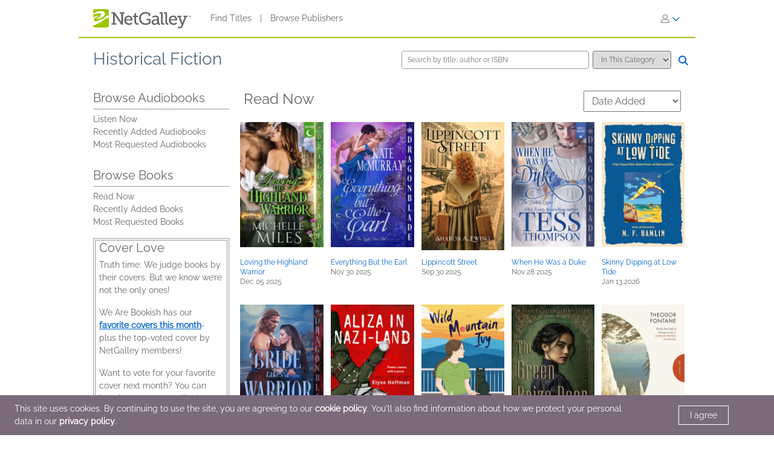

--- FILE ---
content_type: text/html; charset=UTF-8
request_url: https://www.netgalley.com/catalog/category/46/readnow
body_size: 19020
content:
<!DOCTYPE html>
<html lang="en" data-bs-theme="">
    <head>
        <title>Search Results</title>

                    <meta charset="UTF-8" />
                            <meta name="description" content="NetGalley helps publishers and authors promote digital review copies to book advocates and industry professionals. Publishers make digital review copies and audiobooks available for the NetGalley community to discover, request, read, and review." />
                        <meta name="distribution" content="Global" />
            <meta name="resource-type" content="document" />
            <meta name="revisit-after" content="1 days" />
            <meta name="robots" content="index,follow" />
            <meta name="copyright" content="Copyright (c) 2025 NetGalley LLC" />
            <meta name="viewport" content="width=device-width, initial-scale=1.0, user-scalable=yes" />
        
                                    <meta name="p:domain_verify" content="f3d6ddceade44c492847896ba4ef1845" />
                    
       <!-- Google Tag Manager -->
        <script type="text/javascript">
            var dataLayer = window.dataLayer = window.dataLayer || [];
            dataLayer.push({
                'fireGtm': true,
                'memberType': 'anonymous'
            });
        </script>
        <script>(function(w,d,s,l,i){w[l]=w[l]||[];w[l].push({'gtm.start':new Date().getTime(),event:'gtm.js'});var f=d.getElementsByTagName(s)[0],j=d.createElement(s),dl=l!='dataLayer'?'&l='+l:'';j.async=true;j.src='https://www.googletagmanager.com/gtm.js?id='+i+dl;f.parentNode.insertBefore(j,f);})(window,document,'script','dataLayer','GTM-TS2DQJG');</script>
        <!-- End Google Tag Manager -->

                                        <link rel="stylesheet" href="https://assets.bksh.co/69491d8883/assets/netgalley_styles_bootstrap_5.css" />
                    
            <link rel="stylesheet" href="https://assets.bksh.co/69491d8883/assets/netgalley_media_styles.css" />
    
        <link rel="icon" type="image/x-icon" href="https://assets.bksh.co/69491d8883/favicon.ico" />

        <!-- Favicon for modern browsers & devices -->
        <link rel="icon" type="image/png" href="/images/favicon/favicon-16x16.png" sizes="16x16">
        <link rel="icon" type="image/png" href="/images/favicon/favicon-32x32.png" sizes="32x32">
        <link rel="icon" type="image/png" href="/images/favicon/favicon-48x48.png" sizes="48x48">
        <link rel="icon" type="image/png" href="/images/favicon/favicon-96x96.png" sizes="96x96">
        <link rel="icon" type="image/png" href="/images/favicon/favicon-192x192.png" sizes="192x192">
        <link rel="apple-touch-icon" href="/images/favicon/apple-icon.png">
        <link rel="apple-touch-icon" href="/images/favicon/apple-icon-precomposed.png">
        <link rel="apple-touch-icon" href="/images/favicon/apple-icon-57x57.png" sizes="57x57">
        <link rel="apple-touch-icon" href="/images/favicon/apple-icon-60x60.png" sizes="60x60">
        <link rel="apple-touch-icon" href="/images/favicon/apple-icon-72x72.png" sizes="72x72">
        <link rel="apple-touch-icon" href="/images/favicon/apple-icon-76x76.png" sizes="76x76">
        <link rel="apple-touch-icon" href="/images/favicon/apple-icon-120x120.png" sizes="120x120">
        <link rel="apple-touch-icon" href="/images/favicon/apple-icon-144x144.png" sizes="144x144">
        <link rel="apple-touch-icon" href="/images/favicon/apple-icon-152x152.png" sizes="152x152">
        <link rel="apple-touch-icon" href="/images/favicon/apple-icon-180x180.png" sizes="180x180">
        <meta name="msapplication-square70x70logo" content="/images/favicon/ms-icon-70x70.png" />
        <meta name="msapplication-square144x144logo" content="/images/favicon/ms-icon-144x144.png" />
        <meta name="msapplication-square150x150logo" content="/images/favicon/ms-icon-150x150.png" />
        <meta name="msapplication-square310x310logo" content="/images/favicon/ms-icon-310x310.png" />

                <script src="https://assets.bksh.co/69491d8883/assets/netgalley_media.js"></script>
                <script src="https://assets.bksh.co/69491d8883/assets/netgalley_scripts_bootstrap_5.js"></script>

                                        <script>
                    const themeToggle = document.querySelector('[data-bs-theme]')
                    let storedTheme = localStorage.getItem("theme")

                    themeToggle.setAttribute('data-bs-theme',  storedTheme)
                </script>
                    

    </head>
    <body class="netgalley-responsive" data-locale="en-US">

        <!-- Google Tag Manager (noscript) -->
        <noscript><iframe src="https://www.googletagmanager.com/ns.html?id=GTM-TS2DQJG" height="0" width="0" style="display:none;visibility:hidden"></iframe></noscript>
        <!-- End Google Tag Manager (noscript) -->

        <a name="top"></a>
        <a href="#page-content" class="sr-only">Skip to main content</a>
        <div class="container-lg p-0 wrap-user-guest">

            
                                                
                                    <div x-data="mobileMenu">
    <nav class="navbar navbar-expand-lg mb-lg-0 netgalley-header pb-3">
        <div class="container-fluid d-flex align-items-center">
            <div class="d-flex align-items-center">
                <button @click="toggleMenu()"
                        class="navbar-toggler border-0 shadow-none ps-3 mt-2"
                        type="button"
                        data-bs-toggle="collapse"
                        data-bs-target="#signInMenuContent"
                        aria-controls="signInMenuContent"
                        aria-expanded="false"
                        aria-label="Sign In"
                >
                    <span class="fa primary" :class="isMenuOpen ? 'fa-times' : 'fa-bars'"></span>
                </button>

                <div class="d-lg-none position-absolute top-50 start-50 translate-middle">
                        <div class="header-logo ps-3 pb-0">
        <a href="/">
    <?xml version="1.0" encoding="UTF-8"?>
    <svg role="img" class="publicLogo" xmlns="http://www.w3.org/2000/svg" viewBox="0 0 243.51 48" aria-label="NetGalley logo, which links to the home page.">
        <title>NetGalley logo, which links to the home page.</title>
        <defs><style>.logo-swirl{fill:#fff;}.logo-icon{fill:#9ec400;}.logo-text{fill:#666;}</style></defs>
        <g id="Layer_4"><path class="logo-text" d="m239.87,16.68v.4h-1.13v2.96h-.46v-2.96h-1.14v-.4h2.73Z"/>
            <path class="logo-text" d="m240.28,16.68h.65l.97,2.84.96-2.84h.65v3.36h-.43v-1.99c0-.07,0-.18,0-.34,0-.16,0-.33,0-.51l-.96,2.84h-.45l-.97-2.84v.11c0,.08,0,.21,0,.38,0,.17,0,.29,0,.37v1.99h-.43v-3.36Z"/>
            <path class="logo-text" d="m45.63,35.4h3.85V11.3h-3.85v-3.37h8.18l15.18,22.13c.53.87,1.05,2.23,1.05,2.23h.13s-.22-1.53-.22-2.49V11.3h-3.94v-3.37h12.21v3.37h-3.89v27.51h-4.29l-15.18-22.13c-.57-.87-1.05-2.23-1.05-2.23h-.13s.22,1.53.18,2.49v18.46h3.98v3.41h-12.2v-3.41Z"/>
            <path class="logo-text" d="m88.35,16.16c6.3,0,9.58,4.64,9.58,10.37,0,.57-.13,1.62-.13,1.62h-16.18c.26,4.9,3.72,7.52,7.65,7.52s6.61-2.49,6.61-2.49l1.75,3.11s-3.32,3.06-8.62,3.06c-6.96,0-11.72-5.03-11.72-11.59,0-7.04,4.77-11.59,11.07-11.59Zm5.2,9.27c-.13-3.89-2.49-5.91-5.29-5.91-3.24,0-5.86,2.19-6.47,5.91h11.77Z"/>
            <path class="logo-text" d="m102.53,19.96h-3.72v-3.28h3.81v-6.08h4.16v6.08h5.29v3.28h-5.29v10.37c0,4.51,3.06,5.07,4.72,5.07.61,0,1.01-.04,1.01-.04v3.54s-.61.09-1.53.09c-2.8,0-8.44-.87-8.44-8.27v-10.76Z"/>
            <path class="logo-text" d="m130.35,7.41c5.42,0,11.85,2.19,11.85,6.08v3.81h-4.02v-2.27c0-2.58-4.07-3.85-7.7-3.85-7.22,0-11.77,4.9-11.77,11.99s4.64,12.38,11.9,12.38c2.76,0,8.27-.83,8.27-3.85v-4.07h-6.04v-3.41h10.06v8.66c0,4.77-7.96,6.47-12.6,6.47-9.49,0-16.14-6.91-16.14-16.05s6.56-15.88,16.18-15.88Z"/>
            <path class="logo-text" d="m158.13,25.21h1.4v-.83c0-3.5-2.01-4.72-4.73-4.72-3.5,0-6.34,2.14-6.34,2.14l-1.71-3.02s3.24-2.62,8.4-2.62c5.64,0,8.62,2.93,8.62,8.53v9.89c0,.66.35.96.96.96h2.23v3.28h-4.42c-1.97,0-2.76-.96-2.76-2.41v-.31c0-.87.18-1.44.18-1.44h-.09s-1.92,4.68-7.3,4.68c-3.67,0-7.35-2.14-7.35-6.69,0-6.96,9.23-7.44,12.9-7.44Zm-4.64,10.85c3.76,0,6.08-3.85,6.08-7.17v-.92h-1.09c-2.01,0-8.97.09-8.97,4.33,0,1.97,1.44,3.76,3.98,3.76Z"/>
            <path class="logo-text" d="m168.78,11.21h-3.67v-3.28h7.92v24.32c0,1.88.44,3.15,2.36,3.15.7,0,1.18-.04,1.18-.04l-.04,3.5s-.87.09-1.88.09c-3.15,0-5.86-1.27-5.86-6.43V11.21Z"/>
            <path class="logo-text" d="m179.54,11.21h-3.67v-3.28h7.92v24.32c0,1.88.44,3.15,2.36,3.15.7,0,1.18-.04,1.18-.04l-.04,3.5s-.87.09-1.88.09c-3.15,0-5.86-1.27-5.86-6.43V11.21Z"/>
            <path class="logo-text" d="m199.25,16.16c6.3,0,9.58,4.64,9.58,10.37,0,.57-.13,1.62-.13,1.62h-16.19c.26,4.9,3.72,7.52,7.66,7.52s6.61-2.49,6.61-2.49l1.75,3.11s-3.32,3.06-8.62,3.06c-6.96,0-11.72-5.03-11.72-11.59,0-7.04,4.77-11.59,11.07-11.59Zm5.2,9.27c-.13-3.89-2.49-5.91-5.29-5.91-3.24,0-5.86,2.19-6.47,5.91h11.77Z"/>
            <path class="logo-text" d="m214.87,44.46c1.88,0,3.33-1.31,4.07-3.06l.92-2.19-7.74-19.25h-2.8v-3.28h10.11v3.28h-2.93l4.94,13.17c.31.96.39,1.92.39,1.92h.13s.18-.96.53-1.92l4.9-13.17h-2.84v-3.28h9.8v3.28h-2.76l-8.75,22.35c-1.49,3.76-4.37,5.69-7.79,5.69-2.84,0-4.77-1.4-4.77-1.4l1.44-3.19s1.27,1.05,3.15,1.05Z"/>
            <path class="logo-icon" d="m38.93,41.9c0,2.25-2.44,3.73-4.96,3.73H4.88c-2.52,0-4.88-1.48-4.88-3.73V4.01C0,1.77,2.36,0,4.88,0h29.09c2.52,0,4.96,1.77,4.96,4.01v37.88Z"/>
            <path class="logo-swirl" d="m19.74,12.92c1.61,3.91-9.06,10.88-10.88,9-.89,7.27,30.26-5.55,17.87-15.36-4-3.16-14.31-1.82-26.73,4.52v3.23c9.11-4.12,18.11-5.34,19.74-1.39Zm9.84,5.66l1.62,1.67c-14.94,8.65-27.18,12.65-29.36,7.36-1.61-3.91,9.6-11,11.41-9.11.42-3.42-6.62-1.58-13.25,2.55v19.67c8.28-1.98,20.76-8.29,33.03-18.43l2.04,1.71,3.86-4.96v-3.87l-9.35,3.41Z"/>
        </g>
    </svg>
</a>

    </div>
                </div>

                <div class="d-none d-lg-block">
                        <div class="header-logo ps-3 pb-0">
        <a href="/">
    <?xml version="1.0" encoding="UTF-8"?>
    <svg role="img" class="publicLogo" xmlns="http://www.w3.org/2000/svg" viewBox="0 0 243.51 48" aria-label="NetGalley logo, which links to the home page.">
        <title>NetGalley logo, which links to the home page.</title>
        <defs><style>.logo-swirl{fill:#fff;}.logo-icon{fill:#9ec400;}.logo-text{fill:#666;}</style></defs>
        <g id="Layer_4"><path class="logo-text" d="m239.87,16.68v.4h-1.13v2.96h-.46v-2.96h-1.14v-.4h2.73Z"/>
            <path class="logo-text" d="m240.28,16.68h.65l.97,2.84.96-2.84h.65v3.36h-.43v-1.99c0-.07,0-.18,0-.34,0-.16,0-.33,0-.51l-.96,2.84h-.45l-.97-2.84v.11c0,.08,0,.21,0,.38,0,.17,0,.29,0,.37v1.99h-.43v-3.36Z"/>
            <path class="logo-text" d="m45.63,35.4h3.85V11.3h-3.85v-3.37h8.18l15.18,22.13c.53.87,1.05,2.23,1.05,2.23h.13s-.22-1.53-.22-2.49V11.3h-3.94v-3.37h12.21v3.37h-3.89v27.51h-4.29l-15.18-22.13c-.57-.87-1.05-2.23-1.05-2.23h-.13s.22,1.53.18,2.49v18.46h3.98v3.41h-12.2v-3.41Z"/>
            <path class="logo-text" d="m88.35,16.16c6.3,0,9.58,4.64,9.58,10.37,0,.57-.13,1.62-.13,1.62h-16.18c.26,4.9,3.72,7.52,7.65,7.52s6.61-2.49,6.61-2.49l1.75,3.11s-3.32,3.06-8.62,3.06c-6.96,0-11.72-5.03-11.72-11.59,0-7.04,4.77-11.59,11.07-11.59Zm5.2,9.27c-.13-3.89-2.49-5.91-5.29-5.91-3.24,0-5.86,2.19-6.47,5.91h11.77Z"/>
            <path class="logo-text" d="m102.53,19.96h-3.72v-3.28h3.81v-6.08h4.16v6.08h5.29v3.28h-5.29v10.37c0,4.51,3.06,5.07,4.72,5.07.61,0,1.01-.04,1.01-.04v3.54s-.61.09-1.53.09c-2.8,0-8.44-.87-8.44-8.27v-10.76Z"/>
            <path class="logo-text" d="m130.35,7.41c5.42,0,11.85,2.19,11.85,6.08v3.81h-4.02v-2.27c0-2.58-4.07-3.85-7.7-3.85-7.22,0-11.77,4.9-11.77,11.99s4.64,12.38,11.9,12.38c2.76,0,8.27-.83,8.27-3.85v-4.07h-6.04v-3.41h10.06v8.66c0,4.77-7.96,6.47-12.6,6.47-9.49,0-16.14-6.91-16.14-16.05s6.56-15.88,16.18-15.88Z"/>
            <path class="logo-text" d="m158.13,25.21h1.4v-.83c0-3.5-2.01-4.72-4.73-4.72-3.5,0-6.34,2.14-6.34,2.14l-1.71-3.02s3.24-2.62,8.4-2.62c5.64,0,8.62,2.93,8.62,8.53v9.89c0,.66.35.96.96.96h2.23v3.28h-4.42c-1.97,0-2.76-.96-2.76-2.41v-.31c0-.87.18-1.44.18-1.44h-.09s-1.92,4.68-7.3,4.68c-3.67,0-7.35-2.14-7.35-6.69,0-6.96,9.23-7.44,12.9-7.44Zm-4.64,10.85c3.76,0,6.08-3.85,6.08-7.17v-.92h-1.09c-2.01,0-8.97.09-8.97,4.33,0,1.97,1.44,3.76,3.98,3.76Z"/>
            <path class="logo-text" d="m168.78,11.21h-3.67v-3.28h7.92v24.32c0,1.88.44,3.15,2.36,3.15.7,0,1.18-.04,1.18-.04l-.04,3.5s-.87.09-1.88.09c-3.15,0-5.86-1.27-5.86-6.43V11.21Z"/>
            <path class="logo-text" d="m179.54,11.21h-3.67v-3.28h7.92v24.32c0,1.88.44,3.15,2.36,3.15.7,0,1.18-.04,1.18-.04l-.04,3.5s-.87.09-1.88.09c-3.15,0-5.86-1.27-5.86-6.43V11.21Z"/>
            <path class="logo-text" d="m199.25,16.16c6.3,0,9.58,4.64,9.58,10.37,0,.57-.13,1.62-.13,1.62h-16.19c.26,4.9,3.72,7.52,7.66,7.52s6.61-2.49,6.61-2.49l1.75,3.11s-3.32,3.06-8.62,3.06c-6.96,0-11.72-5.03-11.72-11.59,0-7.04,4.77-11.59,11.07-11.59Zm5.2,9.27c-.13-3.89-2.49-5.91-5.29-5.91-3.24,0-5.86,2.19-6.47,5.91h11.77Z"/>
            <path class="logo-text" d="m214.87,44.46c1.88,0,3.33-1.31,4.07-3.06l.92-2.19-7.74-19.25h-2.8v-3.28h10.11v3.28h-2.93l4.94,13.17c.31.96.39,1.92.39,1.92h.13s.18-.96.53-1.92l4.9-13.17h-2.84v-3.28h9.8v3.28h-2.76l-8.75,22.35c-1.49,3.76-4.37,5.69-7.79,5.69-2.84,0-4.77-1.4-4.77-1.4l1.44-3.19s1.27,1.05,3.15,1.05Z"/>
            <path class="logo-icon" d="m38.93,41.9c0,2.25-2.44,3.73-4.96,3.73H4.88c-2.52,0-4.88-1.48-4.88-3.73V4.01C0,1.77,2.36,0,4.88,0h29.09c2.52,0,4.96,1.77,4.96,4.01v37.88Z"/>
            <path class="logo-swirl" d="m19.74,12.92c1.61,3.91-9.06,10.88-10.88,9-.89,7.27,30.26-5.55,17.87-15.36-4-3.16-14.31-1.82-26.73,4.52v3.23c9.11-4.12,18.11-5.34,19.74-1.39Zm9.84,5.66l1.62,1.67c-14.94,8.65-27.18,12.65-29.36,7.36-1.61-3.91,9.6-11,11.41-9.11.42-3.42-6.62-1.58-13.25,2.55v19.67c8.28-1.98,20.76-8.29,33.03-18.43l2.04,1.71,3.86-4.96v-3.87l-9.35,3.41Z"/>
        </g>
    </svg>
</a>

    </div>
                </div>
            </div>

            <div x-show="!isMenuOpen" class="collapse navbar-collapse">
                    <div class="ps-5 collapse navbar-collapse" id="signInMenuContent">

                        
        <nav class="navbar-nav me-auto mb-2 mb-lg-0" aria-label="Main navigation">
            <ul class="nav d-flex align-items-center list-unstyled">
                                    <li class="nav-item">
                        <a class="nav-link default"
                           href="/catalog/"
                           >
                            Find Titles
                        </a>
                    </li>
                                            <li class="nav-item px-2" aria-hidden="true">
                            <span class="nav-divider">|</span>
                        </li>
                                                        <li class="nav-item">
                        <a class="nav-link default"
                           href="/catalog/publishers"
                           >
                            Browse Publishers
                        </a>
                    </li>
                                                </ul>
        </nav>

                    <div class="dropdown" id="loginMenu">
                <button class="dropdown-toggle hide-default-arrow btn btn-link"
                        id="signInDropdown"
                        data-bs-toggle="dropdown"
                        aria-expanded="false"
                        aria-label="Sign In">
                    <i class="fa-light fa-user-large" aria-hidden="true"></i>
                    <i class="fa-thin fa-chevron-down secondary default-color" aria-hidden="true"></i>
                </button>
                <div class="dropdown-menu dropdown-menu-end login-dropdown p-3"
                     aria-label="Sign In to NetGalley"
                >
                    
<form class="" name="login" method="post" action="/auth/login">

<div>
        <div class="pb-3">
        <div class="pb-2">    <input type="text" id="login_username"
            name="login[username]"
     required="required" autocapitalize="none"             placeholder="Login"
             aria-label="User Name" /></div>
        <div>    <input type="password" id="login_password"
            name="login[password]"
     required="required" autocomplete="6916db9b579e7"             placeholder="Password"
             row_class="passwordInputContainer" row_id="headerPassword" aria-label="Password" /></div>
    </div>

            <div class="pb-3">
        <div class="d-flex align-items-center text-start text-10">
                        <input type="hidden" id="login_rememberMe_hidden" name="login[rememberMe]" value="0">

                        <button type="button"
                    id="remember_me_button"
                    class="btn btn-sm p-0 me-2 border-0"
                    onclick="toggleRememberMe(this)"
                    aria-pressed="false">
                <i class="fa-regular fa-square text-dark"></i>
            </button>

            <span id="remember_me_text" class="ps-1">Remember Me on This Computer</span>
            <script>
                function toggleRememberMe(button) {
                    const hiddenInput = document.getElementById('login_rememberMe_hidden');
                    const icon = button.querySelector('i');

                    if (hiddenInput.value === '1') {
                        hiddenInput.value = '0';
                        icon.classList.remove('fa-square-check');
                        icon.classList.add('fa-square');
                        button.setAttribute('aria-pressed', 'false');
                    } else {
                        hiddenInput.value = '1';
                        icon.classList.remove('fa-square');
                        icon.classList.add('fa-square-check');
                        button.setAttribute('aria-pressed', 'true');
                    }
                }
            </script>
        </div>
    </div>

        <div class="pb-1 text-start">
        
    <div class="row form-login">
        <div class="col ">
            <button type="submit" id="login_login" name="login[login]" class="btn btn-primary" data-test-id="sign-in">
        <div class="d-flex align-items-center">
                        <div>Sign In</div>
                    </div>
    </button>
        </div>
    </div>
    </div>

        <div class="login-text">
        <a class="primary text-start text-10" href="/auth/forgot_login">Need help signing in?</a>
    </div>

        <div class="login-text">
        <a class="primary text-start text-10" href="/auth/register">Register for NetGalley</a>
    </div>

    <hr>

        <div class="row px-1">
        <a href="#" class="text-10" @click="setTheme('light')">
            <i class="fa-light fa-sun align-top pe-1 text-16"></i>
            <span class="light-mode fw-semibold" :class="theme == 'light' ? 'active' : 'primary'">Light Mode</span>
        </a>
    </div>

    <div class="row px-1">
        <a href="#" class="text-10" @click="setTheme('dark')">
            <i class="fa-light fa-moon align-top px-1 text-16"></i>
            <span class="dark-mode fw-semibold" :class="theme == 'dark' ? 'active' : 'primary'">Dark Mode</span>
        </a>
    </div>

</div>

    <input type="hidden" id="login_widgetId"
            name="login[widgetId]"
     />    <input type="hidden" id="login_widgetRedeemCode"
            name="login[widgetRedeemCode]"
     />    <input type="hidden" id="login__token"
            name="login[_token]"
     value="7bbd6f7797d7d3.ra8nildxgBGVOMo-nTC0k1Bd3Z1p-HezhfTXB8os4UY.7phuvmUS1CHUcakT0gCM_gIEqugjugSezZ25SbxJpCPenBDTHznEfq1PvQ" /></form>

                </div>
            </div>
            </div>
            </div>

            <div class="mobile-menu" :class="{'show': isMenuOpen}" x-show="isMenuOpen">
                <div class="pt-3">
                    
    <div class="px-4 pb-4">
                    
<form class="" name="login" method="post" action="/auth/login">

<div>
        <div class="pb-3">
        <div class="pb-2">    <input type="text" id="login_username"
            name="login[username]"
     required="required" autocapitalize="none"             placeholder="Login"
             aria-label="User Name" /></div>
        <div>    <input type="password" id="login_password"
            name="login[password]"
     required="required" autocomplete="6916db9b579e7"             placeholder="Password"
             row_class="passwordInputContainer" row_id="headerPassword" aria-label="Password" /></div>
    </div>

            <div class="pb-3">
        <div class="d-flex align-items-center text-start text-10">
                        <input type="hidden" id="login_rememberMe_hidden" name="login[rememberMe]" value="0">

                        <button type="button"
                    id="remember_me_button"
                    class="btn btn-sm p-0 me-2 border-0"
                    onclick="toggleRememberMe(this)"
                    aria-pressed="false">
                <i class="fa-regular fa-square text-dark"></i>
            </button>

            <span id="remember_me_text" class="ps-1">Remember Me on This Computer</span>
            <script>
                function toggleRememberMe(button) {
                    const hiddenInput = document.getElementById('login_rememberMe_hidden');
                    const icon = button.querySelector('i');

                    if (hiddenInput.value === '1') {
                        hiddenInput.value = '0';
                        icon.classList.remove('fa-square-check');
                        icon.classList.add('fa-square');
                        button.setAttribute('aria-pressed', 'false');
                    } else {
                        hiddenInput.value = '1';
                        icon.classList.remove('fa-square');
                        icon.classList.add('fa-square-check');
                        button.setAttribute('aria-pressed', 'true');
                    }
                }
            </script>
        </div>
    </div>

        <div class="pb-1 text-start">
        
    <div class="row form-login">
        <div class="col ">
            <button type="submit" id="login_login" name="login[login]" class="btn btn-primary" data-test-id="sign-in">
        <div class="d-flex align-items-center">
                        <div>Sign In</div>
                    </div>
    </button>
        </div>
    </div>
    </div>

        <div class="login-text">
        <a class="primary text-start text-10" href="/auth/forgot_login">Need help signing in?</a>
    </div>

        <div class="login-text">
        <a class="primary text-start text-10" href="/auth/register">Register for NetGalley</a>
    </div>

    <hr>

        <div class="row px-1">
        <a href="#" class="text-10" @click="setTheme('light')">
            <i class="fa-light fa-sun align-top pe-1 text-16"></i>
            <span class="light-mode fw-semibold" :class="theme == 'light' ? 'active' : 'primary'">Light Mode</span>
        </a>
    </div>

    <div class="row px-1">
        <a href="#" class="text-10" @click="setTheme('dark')">
            <i class="fa-light fa-moon align-top px-1 text-16"></i>
            <span class="dark-mode fw-semibold" :class="theme == 'dark' ? 'active' : 'primary'">Dark Mode</span>
        </a>
    </div>

</div>

    <input type="hidden" id="login_widgetId"
            name="login[widgetId]"
     />    <input type="hidden" id="login_widgetRedeemCode"
            name="login[widgetRedeemCode]"
     />    <input type="hidden" id="login__token"
            name="login[_token]"
     value="7bbd6f7797d7d3.ra8nildxgBGVOMo-nTC0k1Bd3Z1p-HezhfTXB8os4UY.7phuvmUS1CHUcakT0gCM_gIEqugjugSezZ25SbxJpCPenBDTHznEfq1PvQ" /></form>

            </div>

    <hr class="p-0">

            


<div class="row">
    <div class="pt-2 col-auto px-4 ms-4 pb-2">
                    
                                                                        <a class='text-16 mobile-publisher-profile-link' href="/catalog/">
                        Find Titles
                    </a>
                
                <br>                                
                                                                        <a class='text-16 mobile-publisher-profile-link' href="/catalog/publishers">
                        Browse Publishers
                    </a>
                
                <br>                                
                                                    <a class='text-16 mobile-publisher-profile-link' href="https://netgalley.zendesk.com/hc/en-us/" target="_blank" rel="noreferrer noopener">
                        Help
                    </a>

                                
                                    
        
        
            </div>

    <div class="col me-3 text-end">

                    </div>
</div>

<hr>

    <div class="row p-3">
        <a href="#" class="col-6 text-10 text-end" @click="setTheme('light'); toggleMenu(false)">
            <i class="fa-light fa-sun align-top pe-1 text-16"></i>
            <span class="light-mode fw-semibold"
                  :class="theme == 'light' ? 'active' : 'primary'">Light Mode</span>
        </a>

        <a href="#" class="col-6 text-10 text-start" @click="setTheme('dark'); toggleMenu(false)">
            <i class="fa-light fa-moon align-top pe-1 text-16"></i>
            <span class="dark-mode fw-semibold"
                  :class="theme == 'dark' ? 'active' : 'primary'">Dark Mode</span>
        </a>
    </div>

    <hr>

<div class="row px-4 py-2">
    <div class="col-6 primary">
        <a class="text-12 mobile-footer-link" href="/privacy">Privacy Policy</a><br>
        <a class="text-12 mobile-footer-link" href="/terms">Terms</a><br>
        <a class="text-12 mobile-footer-link" href="/cookie_policy">Cookie Policy</a>

            </div>

    <div class="col-6 primary">
        <a class="text-12 mobile-footer-link" href="/contact">Contact</a><br>
        <a class="text-12 mobile-footer-link" href="/about">About</a><br>
                    <a class="text-12 mobile-footer-link" href="https://bookish.netgalley.com/" target="_blank" rel="noreferrer noopener">We Are Bookish</a>
        
            </div>
</div>

<hr>


<p class="px-4 py-3 text-12">
    © 2025 NetGalley LLC<br>All Rights Reserved
</p>
                </div>
            </div>
        </div>
    </nav>
</div>

                
            
            
            <div id="page-content" class="page-content">

                
                                    <div id="errorMessageDisplay">
                                            </div>
                                        <div id="errorMessageTemplate" class="row d-none">
                        <div class="col-md-12 alert alert-danger"></div>
                    </div>
                                    <div id="alertMessageDisplay">
                                            </div>
                                        <div id="alertMessageTemplate" class="row d-none">
                        <div class="col-md-12 alert alert-warning"></div>
                    </div>
                                    <div id="successMessageDisplay">
                                            </div>
                                        <div id="successMessageTemplate" class="row d-none">
                        <div class="col-md-12 alert alert-success"></div>
                    </div>
                                    <div id="infoMessageDisplay">
                                            </div>
                                        <div id="infoMessageTemplate" class="row d-none">
                        <div class="col-md-12 alert alert-info"></div>
                    </div>
                                    <div id="lockedMessageDisplay">
                                            </div>
                                        <div id="lockedMessageTemplate" class="row d-none">
                        <div class="col-md-12 alert alert-locked"></div>
                    </div>
                
                

<div class="d-none d-lg-flex row">
    <div class="col-6">
        <a href="/catalog/category/46">
            <h1 class="heading-1 mt-0">
                Historical Fiction
            </h1>
        </a>
    </div>

        <div class="col-6 mt-1">    
<div x-data="{
    targetValue: 'profile'
}">
    
    
    <form class="search-form d-md-flex mb-0">
        <div class="flex-grow-1 ps-3 pe-2 text-12 fw-medium">
                        <input type="text" id="text"
            name="text"
     required="required"             placeholder="Search by title, author or ISBN"
             class="" aria-label="Search by title, author or ISBN" />
    
        </div>

        <div class="d-none d-md-block pe-3 mt-3 mt-md-0 mt-md-0">
            <div>        <select id="target"
            name="target"
     class="text-12 fw-medium" x-model="targetValue" aria-label="Search options"><option value="category">In This Category</option><option value="all">All of NetGalley</option></select>
    </div>
        </div>

        <button type="submit" class="px-0 me-3 d-none d-md-block" aria-label="Search">
            <i class="fa fa-1-5x secondary fa-search"></i>
        </button>

                <div class="row">

            <div class="d-md-none ps-5 pe-3 mt-3 col-10">
                <div>        <select id="target"
            name="target"
     class="text-12 fw-medium" x-model="targetValue" aria-label="Search options"><option value="category">In This Category</option><option value="all">All of NetGalley</option></select>
    </div>
            </div>

            <button type="submit" class="col mt-3 ps-3 d-md-none" aria-label="Search">
                <i class="fa fa-1-5x secondary fa-search"></i>
            </button>
        </div>
    </form>

</div>

</div>
</div>

<div class="d-lg-none">
    <div class="row">
        <h1 class="heading-1 mb-1">
            <a href="/catalog/category/46" class="headline">
                Historical Fiction
            </a>
        </h1>
    </div>

    <div class="row">
        <div class="col">
            <a href="#" data-bs-toggle="modal" data-bs-target="#tabletCategoryMenuModal">
                Categories
            </a>
        </div>

        <div class="col text-end pe-3">
            
            <a href="#">
                <i data-bs-toggle="modal"
                   data-bs-target="#phoneSearchModal"
                   class="fa secondary fa-search ps-1 pe-3">
                </i>
            </a>

        </div>
    </div>
    <hr/>
</div>



<div class="modal fade " id="phoneSearchModal" tabindex="-1" role="dialog" aria-hidden="true"
        >
    <div class="modal-dialog modal-dialog-centered">
        <div class="modal-content">
            <div class="modal-content-liner">
                                    <div class="row modal-header  ">

                                                    <div class="col-11">
                                                                    <h1 class="heading-1 modal-title ">Search</h1>
                                                                                            </div>
                                                                             <div class="col-1 ps-0 align-middle">
                                <button type="button" class="white close secondary" data-bs-dismiss="modal">
                                    <span aria-hidden="true">&times;</span>
                                    <span class="sr-only">Close</span>
                                </button>
                            </div>
                                            </div>
                                <div class="modal-body emphasis">
                    <div class="modal-body-header">
                                            </div>
                    <div class="modal-body-content">
                            
<div x-data="{
    targetValue: 'profile'
}">
    
    
    <form class="search-form d-md-flex mb-0">
        <div class="flex-grow-1 ps-3 pe-2 text-12 fw-medium">
                        <input type="text" id="text"
            name="text"
     required="required"             placeholder="Search by title, author or ISBN"
             class="" aria-label="Search by title, author or ISBN" />
    
        </div>

        <div class="d-none d-md-block pe-3 mt-3 mt-md-0 mt-md-0">
            <div>        <select id="target"
            name="target"
     class="text-12 fw-medium" x-model="targetValue" aria-label="Search options"><option value="category">In This Category</option><option value="all">All of NetGalley</option></select>
    </div>
        </div>

        <button type="submit" class="px-0 me-3 d-none d-md-block" aria-label="Search">
            <i class="fa fa-1-5x secondary fa-search"></i>
        </button>

                <div class="row">

            <div class="d-md-none ps-5 pe-3 mt-3 col-10">
                <div>        <select id="target"
            name="target"
     class="text-12 fw-medium" x-model="targetValue" aria-label="Search options"><option value="category">In This Category</option><option value="all">All of NetGalley</option></select>
    </div>
            </div>

            <button type="submit" class="col mt-3 ps-3 d-md-none" aria-label="Search">
                <i class="fa fa-1-5x secondary fa-search"></i>
            </button>
        </div>
    </form>

</div>

                    </div>
                    <div class="modal-body-footer">
                                            </div>
                </div>
                            </div>
        </div>
    </div>
</div>

    <script>
        $(document).bind('netgalley.content.changed', function() {
            // Checks to see if the title image loads on the user's browser.  If not, rewrite the
            // image URL to use our local generic book image, sized accordingly.
            $('#phoneSearchModal .verify-title-image img').one('error', function () {
                var regex = /.*-(micro|mini|small|medium|large)\.png/;
                var input = $(this).attr('src');
                if (regex.test(input)) {
                    var matches = input.match(regex);
                    $(this).attr('src', '/images/cover-placeholder-green-' + matches[1] + '.png');
                }
            });

            // The above technique won't work with IE8 or lower because of timing issues
            // so we need to set the image source to itself on the page load which will then start the error event
            $('#phoneSearchModal .verify-title-image img').each(function () {
                $(this).attr('src', $(this).attr('src'));
            });
        });
    </script>


<script>
$(function() {
    $('#phoneSearchModal').on('show.bs.modal', function (event) {
        $.event.trigger('netgalley.content.changed');
    });
    });
</script>





<div class="modal modal-phone-full-page " id="phoneCategoryMenuModal" tabindex="-1" role="dialog" aria-hidden="true">
    <div class="modal-dialog">
        <div class="modal-content ">
            <div class="modal-content-liner">
                <div class="modal-header ">
                                        <div class="align-self-end ps-2">
                        <button type="button" class="close secondary" data-bs-dismiss="modal">
                            <i class="fa-regular fa-circle-chevron-left secondary"></i>
                            <span class="sr-only">Close</span>
                        </button>
                        <div id="modalMainActionButton" class="pull-right"></div>
                    </div>
                </div>

                                <div class="netgalley-header"></div>

                                <div class="modal-body emphasis  p-0">
                    <div class="modal-body-header"></div>
                    <div class="modal-body-content">    
    <div class="link-list link-list-category">
        <h2 class="heading-3 left-list pt-3 fw-medium">Browse Audiobooks</h2>
        <ul class="margined-none hover-link-list">
            <li>
                <a class="fw-medium" href="/catalog/category/46/listenNow">
                    Listen Now
                </a>
            </li>
            <li>
                <a class="fw-medium" href="/catalog/category/46/recentlyAddedAudiobooks">
                    Recently Added Audiobooks
                </a>
            </li>
            <li>
                <a class="fw-medium" href="/catalog/category/46/mostRequestedAudiobooks">
                    Most Requested Audiobooks
                </a>
            </li>
        </ul>
    </div>
    <div class="link-list link-list-category">
        <h2 class="heading-3 left-list pt-3 fw-medium">Browse Books</h2>
        <ul class="margined-none hover-link-list">
            <li>
                <a class="pt-3 fw-medium" href="/catalog/category/46/readnow">
                    Read Now
                </a>
            </li>
            <li>
                <a class="pt-3 fw-medium" href="/catalog/category/46/recentlyAddedDRCs">
                    Recently Added Books
                </a>
            </li>
            <li>
                <a class="pt-3 fw-medium" href="/catalog/category/46/mostRequested">
                    Most Requested Books
                </a>
            </li>
        </ul>
    </div>


<div class="px-2 managed-content managed-content-generic-sidebar managed-content-category_sidebar">
    <h3 class="heading-3">Cover Love</h3>

    <p>Truth time: We judge books by their covers. But we know we’re not the only ones!
</p><p>We Are Bookish has our <a class="fw-semibold managed-content-link" href="/link/53895" target="_blank" rel="noreferrer noopener">favorite covers this month</a>- plus the top-voted cover by NetGalley members!
</p><p>Want to vote for your favorite cover next month? You can "vote" on covers you like by clicking the thumbs-up icons under each cover image on NetGalley.</p><p>
</p><p>
</p>

        </div>


<div class="d-lg-none mt-4">
        <div class="link-list dashboardLeftWrapper">
        <h2 class="heading-3 left-list pt-0 fw-medium">Categories</h2>
        <ul class="mb-3 hover-link-list">
                            <li>
                    <a class="fw-medium" href="/catalog/category/1">
                        Arts &amp; Photography
                    </a>
                </li>
                            <li>
                    <a class="fw-medium" href="/catalog/category/2">
                        Biographies &amp; Memoirs
                    </a>
                </li>
                            <li>
                    <a class="fw-medium" href="/catalog/category/3">
                        Business, Leadership, Finance
                    </a>
                </li>
                            <li>
                    <a class="fw-medium" href="/catalog/category/37">
                        Children&#039;s Fiction
                    </a>
                </li>
                            <li>
                    <a class="fw-medium" href="/catalog/category/38">
                        Children&#039;s Nonfiction
                    </a>
                </li>
                            <li>
                    <a class="fw-medium" href="/catalog/category/5">
                        Christian
                    </a>
                </li>
                            <li>
                    <a class="fw-medium" href="/catalog/category/6">
                        Comics, Graphic Novels, Manga
                    </a>
                </li>
                            <li>
                    <a class="fw-medium" href="/catalog/category/7">
                        Computers &amp; Technology
                    </a>
                </li>
                            <li>
                    <a class="fw-medium" href="/catalog/category/8">
                        Cooking, Food &amp; Wine
                    </a>
                </li>
                            <li>
                    <a class="fw-medium" href="/catalog/category/9">
                        Crafts &amp; Hobbies
                    </a>
                </li>
                            <li>
                    <a class="fw-medium" href="/catalog/category/10">
                        Entertainment &amp; Pop Culture
                    </a>
                </li>
                            <li>
                    <a class="fw-medium" href="/catalog/category/32">
                        Erotica
                    </a>
                </li>
                            <li>
                    <a class="fw-medium" href="/catalog/category/63">
                        Español
                    </a>
                </li>
                            <li>
                    <a class="fw-medium" href="/catalog/category/54">
                        Essays &amp; Collections
                    </a>
                </li>
                            <li>
                    <a class="fw-medium" href="/catalog/category/35">
                        General Fiction (Adult)
                    </a>
                </li>
                            <li>
                    <a class="fw-medium" href="/catalog/category/12">
                        Health, Mind &amp; Body
                    </a>
                </li>
                            <li>
                    <a class="fw-medium" href="/catalog/category/46">
                        Historical Fiction
                    </a>
                </li>
                            <li>
                    <a class="fw-medium" href="/catalog/category/13">
                        History
                    </a>
                </li>
                            <li>
                    <a class="fw-medium" href="/catalog/category/14">
                        Home &amp; Garden
                    </a>
                </li>
                            <li>
                    <a class="fw-medium" href="/catalog/category/41">
                        Horror
                    </a>
                </li>
                            <li>
                    <a class="fw-medium" href="/catalog/category/42">
                        Humor &amp; Satire
                    </a>
                </li>
                            <li>
                    <a class="fw-medium" href="/catalog/category/11">
                        LGBTQIAP+
                    </a>
                </li>
                            <li>
                    <a class="fw-medium" href="/catalog/category/43">
                        Literary Fiction
                    </a>
                </li>
                            <li>
                    <a class="fw-medium" href="/catalog/category/44">
                        Middle Grade
                    </a>
                </li>
                            <li>
                    <a class="fw-medium" href="/catalog/category/47">
                        Multicultural Interest
                    </a>
                </li>
                            <li>
                    <a class="fw-medium" href="/catalog/category/16">
                        Mystery &amp; Thrillers
                    </a>
                </li>
                            <li>
                    <a class="fw-medium" href="/catalog/category/39">
                        New Adult
                    </a>
                </li>
                            <li>
                    <a class="fw-medium" href="/catalog/category/34">
                        Nonfiction (Adult)
                    </a>
                </li>
                            <li>
                    <a class="fw-medium" href="/catalog/category/64">
                        Novellas &amp; Short Stories
                    </a>
                </li>
                            <li>
                    <a class="fw-medium" href="/catalog/category/18">
                        Outdoors &amp; Nature
                    </a>
                </li>
                            <li>
                    <a class="fw-medium" href="/catalog/category/49">
                        OwnVoices
                    </a>
                </li>
                            <li>
                    <a class="fw-medium" href="/catalog/category/19">
                        Parenting, Families, Relationships
                    </a>
                </li>
                            <li>
                    <a class="fw-medium" href="/catalog/category/33">
                        Poetry &amp; Verse
                    </a>
                </li>
                            <li>
                    <a class="fw-medium" href="/catalog/category/20">
                        Politics &amp; Current Affairs
                    </a>
                </li>
                            <li>
                    <a class="fw-medium" href="/catalog/category/21">
                        Professional &amp; Technical
                    </a>
                </li>
                            <li>
                    <a class="fw-medium" href="/catalog/category/22">
                        Reference
                    </a>
                </li>
                            <li>
                    <a class="fw-medium" href="/catalog/category/23">
                        Religion &amp; Spirituality
                    </a>
                </li>
                            <li>
                    <a class="fw-medium" href="/catalog/category/24">
                        Romance
                    </a>
                </li>
                            <li>
                    <a class="fw-medium" href="/catalog/category/36">
                        Sci Fi &amp; Fantasy
                    </a>
                </li>
                            <li>
                    <a class="fw-medium" href="/catalog/category/26">
                        Science
                    </a>
                </li>
                            <li>
                    <a class="fw-medium" href="/catalog/category/25">
                        Self-Help
                    </a>
                </li>
                            <li>
                    <a class="fw-medium" href="/catalog/category/28">
                        Sports
                    </a>
                </li>
                            <li>
                    <a class="fw-medium" href="/catalog/category/30">
                        Teens &amp; YA
                    </a>
                </li>
                            <li>
                    <a class="fw-medium" href="/catalog/category/31">
                        Travel
                    </a>
                </li>
                            <li>
                    <a class="fw-medium" href="/catalog/category/45">
                        True Crime
                    </a>
                </li>
                            <li>
                    <a class="fw-medium" href="/catalog/category/40">
                        Women&#039;s Fiction
                    </a>
                </li>
                    </ul>
    </div>

</div>

</div>
                </div>
                            </div>
        </div>
    </div>
</div>

    <script>
        $(document).bind('netgalley.content.changed', function() {
            // Checks to see if the title image loads on the user's browser.  If not, rewrite the
            // image URL to use our local generic book image, sized accordingly.
            $('#phoneCategoryMenuModal .verify-title-image img').one('error', function () {
                var regex = /.*-(micro|mini|small|medium|large)\.png/;
                var input = $(this).attr('src');
                if (regex.test(input)) {
                    var matches = input.match(regex);
                    $(this).attr('src', '/images/cover-placeholder-green-' + matches[1] + '.png');
                }
            });

            // The above technique won't work with IE8 or lower because of timing issues
            // so we need to set the image source to itself on the page load which will then start the error event
            $('#phoneCategoryMenuModal .verify-title-image img').each(function () {
                $(this).attr('src', $(this).attr('src'));
            });
        });
    </script>


<script>
    $('#phoneCategoryMenuModal').on('show.bs.modal', function (event) {
        $.event.trigger('netgalley.content.changed');
    });
</script>




<div class="modal modal-phone-full-page " id="tabletCategoryMenuModal" tabindex="-1" role="dialog" aria-hidden="true">
    <div class="modal-dialog">
        <div class="modal-content ">
            <div class="modal-content-liner">
                <div class="modal-header ">
                                        <div class="align-self-end ps-2">
                        <button type="button" class="close secondary" data-bs-dismiss="modal">
                            <i class="fa-regular fa-circle-chevron-left secondary"></i>
                            <span class="sr-only">Close</span>
                        </button>
                        <div id="modalMainActionButton" class="pull-right"></div>
                    </div>
                </div>

                                <div class="netgalley-header"></div>

                                <div class="modal-body emphasis  p-0">
                    <div class="modal-body-header"></div>
                    <div class="modal-body-content">    
    <div class="link-list link-list-category">
        <h2 class="heading-3 left-list pt-3 fw-medium">Browse Audiobooks</h2>
        <ul class="margined-none hover-link-list">
            <li>
                <a class="fw-medium" href="/catalog/category/46/listenNow">
                    Listen Now
                </a>
            </li>
            <li>
                <a class="fw-medium" href="/catalog/category/46/recentlyAddedAudiobooks">
                    Recently Added Audiobooks
                </a>
            </li>
            <li>
                <a class="fw-medium" href="/catalog/category/46/mostRequestedAudiobooks">
                    Most Requested Audiobooks
                </a>
            </li>
        </ul>
    </div>
    <div class="link-list link-list-category">
        <h2 class="heading-3 left-list pt-3 fw-medium">Browse Books</h2>
        <ul class="margined-none hover-link-list">
            <li>
                <a class="pt-3 fw-medium" href="/catalog/category/46/readnow">
                    Read Now
                </a>
            </li>
            <li>
                <a class="pt-3 fw-medium" href="/catalog/category/46/recentlyAddedDRCs">
                    Recently Added Books
                </a>
            </li>
            <li>
                <a class="pt-3 fw-medium" href="/catalog/category/46/mostRequested">
                    Most Requested Books
                </a>
            </li>
        </ul>
    </div>


<div class="px-2 managed-content managed-content-generic-sidebar managed-content-category_sidebar">
    <h3 class="heading-3">Cover Love</h3>

    <p>Truth time: We judge books by their covers. But we know we’re not the only ones!
</p><p>We Are Bookish has our <a class="fw-semibold managed-content-link" href="/link/53895" target="_blank" rel="noreferrer noopener">favorite covers this month</a>- plus the top-voted cover by NetGalley members!
</p><p>Want to vote for your favorite cover next month? You can "vote" on covers you like by clicking the thumbs-up icons under each cover image on NetGalley.</p><p>
</p><p>
</p>

        </div>


<div class="d-lg-none mt-4">
        <div class="link-list dashboardLeftWrapper">
        <h2 class="heading-3 left-list pt-0 fw-medium">Categories</h2>
        <ul class="mb-3 hover-link-list">
                            <li>
                    <a class="fw-medium" href="/catalog/category/1">
                        Arts &amp; Photography
                    </a>
                </li>
                            <li>
                    <a class="fw-medium" href="/catalog/category/2">
                        Biographies &amp; Memoirs
                    </a>
                </li>
                            <li>
                    <a class="fw-medium" href="/catalog/category/3">
                        Business, Leadership, Finance
                    </a>
                </li>
                            <li>
                    <a class="fw-medium" href="/catalog/category/37">
                        Children&#039;s Fiction
                    </a>
                </li>
                            <li>
                    <a class="fw-medium" href="/catalog/category/38">
                        Children&#039;s Nonfiction
                    </a>
                </li>
                            <li>
                    <a class="fw-medium" href="/catalog/category/5">
                        Christian
                    </a>
                </li>
                            <li>
                    <a class="fw-medium" href="/catalog/category/6">
                        Comics, Graphic Novels, Manga
                    </a>
                </li>
                            <li>
                    <a class="fw-medium" href="/catalog/category/7">
                        Computers &amp; Technology
                    </a>
                </li>
                            <li>
                    <a class="fw-medium" href="/catalog/category/8">
                        Cooking, Food &amp; Wine
                    </a>
                </li>
                            <li>
                    <a class="fw-medium" href="/catalog/category/9">
                        Crafts &amp; Hobbies
                    </a>
                </li>
                            <li>
                    <a class="fw-medium" href="/catalog/category/10">
                        Entertainment &amp; Pop Culture
                    </a>
                </li>
                            <li>
                    <a class="fw-medium" href="/catalog/category/32">
                        Erotica
                    </a>
                </li>
                            <li>
                    <a class="fw-medium" href="/catalog/category/63">
                        Español
                    </a>
                </li>
                            <li>
                    <a class="fw-medium" href="/catalog/category/54">
                        Essays &amp; Collections
                    </a>
                </li>
                            <li>
                    <a class="fw-medium" href="/catalog/category/35">
                        General Fiction (Adult)
                    </a>
                </li>
                            <li>
                    <a class="fw-medium" href="/catalog/category/12">
                        Health, Mind &amp; Body
                    </a>
                </li>
                            <li>
                    <a class="fw-medium" href="/catalog/category/46">
                        Historical Fiction
                    </a>
                </li>
                            <li>
                    <a class="fw-medium" href="/catalog/category/13">
                        History
                    </a>
                </li>
                            <li>
                    <a class="fw-medium" href="/catalog/category/14">
                        Home &amp; Garden
                    </a>
                </li>
                            <li>
                    <a class="fw-medium" href="/catalog/category/41">
                        Horror
                    </a>
                </li>
                            <li>
                    <a class="fw-medium" href="/catalog/category/42">
                        Humor &amp; Satire
                    </a>
                </li>
                            <li>
                    <a class="fw-medium" href="/catalog/category/11">
                        LGBTQIAP+
                    </a>
                </li>
                            <li>
                    <a class="fw-medium" href="/catalog/category/43">
                        Literary Fiction
                    </a>
                </li>
                            <li>
                    <a class="fw-medium" href="/catalog/category/44">
                        Middle Grade
                    </a>
                </li>
                            <li>
                    <a class="fw-medium" href="/catalog/category/47">
                        Multicultural Interest
                    </a>
                </li>
                            <li>
                    <a class="fw-medium" href="/catalog/category/16">
                        Mystery &amp; Thrillers
                    </a>
                </li>
                            <li>
                    <a class="fw-medium" href="/catalog/category/39">
                        New Adult
                    </a>
                </li>
                            <li>
                    <a class="fw-medium" href="/catalog/category/34">
                        Nonfiction (Adult)
                    </a>
                </li>
                            <li>
                    <a class="fw-medium" href="/catalog/category/64">
                        Novellas &amp; Short Stories
                    </a>
                </li>
                            <li>
                    <a class="fw-medium" href="/catalog/category/18">
                        Outdoors &amp; Nature
                    </a>
                </li>
                            <li>
                    <a class="fw-medium" href="/catalog/category/49">
                        OwnVoices
                    </a>
                </li>
                            <li>
                    <a class="fw-medium" href="/catalog/category/19">
                        Parenting, Families, Relationships
                    </a>
                </li>
                            <li>
                    <a class="fw-medium" href="/catalog/category/33">
                        Poetry &amp; Verse
                    </a>
                </li>
                            <li>
                    <a class="fw-medium" href="/catalog/category/20">
                        Politics &amp; Current Affairs
                    </a>
                </li>
                            <li>
                    <a class="fw-medium" href="/catalog/category/21">
                        Professional &amp; Technical
                    </a>
                </li>
                            <li>
                    <a class="fw-medium" href="/catalog/category/22">
                        Reference
                    </a>
                </li>
                            <li>
                    <a class="fw-medium" href="/catalog/category/23">
                        Religion &amp; Spirituality
                    </a>
                </li>
                            <li>
                    <a class="fw-medium" href="/catalog/category/24">
                        Romance
                    </a>
                </li>
                            <li>
                    <a class="fw-medium" href="/catalog/category/36">
                        Sci Fi &amp; Fantasy
                    </a>
                </li>
                            <li>
                    <a class="fw-medium" href="/catalog/category/26">
                        Science
                    </a>
                </li>
                            <li>
                    <a class="fw-medium" href="/catalog/category/25">
                        Self-Help
                    </a>
                </li>
                            <li>
                    <a class="fw-medium" href="/catalog/category/28">
                        Sports
                    </a>
                </li>
                            <li>
                    <a class="fw-medium" href="/catalog/category/30">
                        Teens &amp; YA
                    </a>
                </li>
                            <li>
                    <a class="fw-medium" href="/catalog/category/31">
                        Travel
                    </a>
                </li>
                            <li>
                    <a class="fw-medium" href="/catalog/category/45">
                        True Crime
                    </a>
                </li>
                            <li>
                    <a class="fw-medium" href="/catalog/category/40">
                        Women&#039;s Fiction
                    </a>
                </li>
                    </ul>
    </div>

</div>

</div>
                </div>
                            </div>
        </div>
    </div>
</div>

    <script>
        $(document).bind('netgalley.content.changed', function() {
            // Checks to see if the title image loads on the user's browser.  If not, rewrite the
            // image URL to use our local generic book image, sized accordingly.
            $('#tabletCategoryMenuModal .verify-title-image img').one('error', function () {
                var regex = /.*-(micro|mini|small|medium|large)\.png/;
                var input = $(this).attr('src');
                if (regex.test(input)) {
                    var matches = input.match(regex);
                    $(this).attr('src', '/images/cover-placeholder-green-' + matches[1] + '.png');
                }
            });

            // The above technique won't work with IE8 or lower because of timing issues
            // so we need to set the image source to itself on the page load which will then start the error event
            $('#tabletCategoryMenuModal .verify-title-image img').each(function () {
                $(this).attr('src', $(this).attr('src'));
            });
        });
    </script>


<script>
    $('#tabletCategoryMenuModal').on('show.bs.modal', function (event) {
        $.event.trigger('netgalley.content.changed');
    });
</script>



<div class="row dashboardWrapper mt-3">

        <div class="dashboardLeftWrapper d-none d-lg-block col-3">
        
    <div class="link-list link-list-category">
        <h2 class="heading-3 left-list pt-3 fw-medium">Browse Audiobooks</h2>
        <ul class="margined-none hover-link-list">
            <li>
                <a class="fw-medium" href="/catalog/category/46/listenNow">
                    Listen Now
                </a>
            </li>
            <li>
                <a class="fw-medium" href="/catalog/category/46/recentlyAddedAudiobooks">
                    Recently Added Audiobooks
                </a>
            </li>
            <li>
                <a class="fw-medium" href="/catalog/category/46/mostRequestedAudiobooks">
                    Most Requested Audiobooks
                </a>
            </li>
        </ul>
    </div>
    <div class="link-list link-list-category">
        <h2 class="heading-3 left-list pt-3 fw-medium">Browse Books</h2>
        <ul class="margined-none hover-link-list">
            <li>
                <a class="pt-3 fw-medium" href="/catalog/category/46/readnow">
                    Read Now
                </a>
            </li>
            <li>
                <a class="pt-3 fw-medium" href="/catalog/category/46/recentlyAddedDRCs">
                    Recently Added Books
                </a>
            </li>
            <li>
                <a class="pt-3 fw-medium" href="/catalog/category/46/mostRequested">
                    Most Requested Books
                </a>
            </li>
        </ul>
    </div>


<div class="px-2 managed-content managed-content-generic-sidebar managed-content-category_sidebar">
    <h3 class="heading-3">Cover Love</h3>

    <p>Truth time: We judge books by their covers. But we know we’re not the only ones!
</p><p>We Are Bookish has our <a class="fw-semibold managed-content-link" href="/link/53895" target="_blank" rel="noreferrer noopener">favorite covers this month</a>- plus the top-voted cover by NetGalley members!
</p><p>Want to vote for your favorite cover next month? You can "vote" on covers you like by clicking the thumbs-up icons under each cover image on NetGalley.</p><p>
</p><p>
</p>

        </div>


<div class="d-lg-none mt-4">
        <div class="link-list dashboardLeftWrapper">
        <h2 class="heading-3 left-list pt-0 fw-medium">Categories</h2>
        <ul class="mb-3 hover-link-list">
                            <li>
                    <a class="fw-medium" href="/catalog/category/1">
                        Arts &amp; Photography
                    </a>
                </li>
                            <li>
                    <a class="fw-medium" href="/catalog/category/2">
                        Biographies &amp; Memoirs
                    </a>
                </li>
                            <li>
                    <a class="fw-medium" href="/catalog/category/3">
                        Business, Leadership, Finance
                    </a>
                </li>
                            <li>
                    <a class="fw-medium" href="/catalog/category/37">
                        Children&#039;s Fiction
                    </a>
                </li>
                            <li>
                    <a class="fw-medium" href="/catalog/category/38">
                        Children&#039;s Nonfiction
                    </a>
                </li>
                            <li>
                    <a class="fw-medium" href="/catalog/category/5">
                        Christian
                    </a>
                </li>
                            <li>
                    <a class="fw-medium" href="/catalog/category/6">
                        Comics, Graphic Novels, Manga
                    </a>
                </li>
                            <li>
                    <a class="fw-medium" href="/catalog/category/7">
                        Computers &amp; Technology
                    </a>
                </li>
                            <li>
                    <a class="fw-medium" href="/catalog/category/8">
                        Cooking, Food &amp; Wine
                    </a>
                </li>
                            <li>
                    <a class="fw-medium" href="/catalog/category/9">
                        Crafts &amp; Hobbies
                    </a>
                </li>
                            <li>
                    <a class="fw-medium" href="/catalog/category/10">
                        Entertainment &amp; Pop Culture
                    </a>
                </li>
                            <li>
                    <a class="fw-medium" href="/catalog/category/32">
                        Erotica
                    </a>
                </li>
                            <li>
                    <a class="fw-medium" href="/catalog/category/63">
                        Español
                    </a>
                </li>
                            <li>
                    <a class="fw-medium" href="/catalog/category/54">
                        Essays &amp; Collections
                    </a>
                </li>
                            <li>
                    <a class="fw-medium" href="/catalog/category/35">
                        General Fiction (Adult)
                    </a>
                </li>
                            <li>
                    <a class="fw-medium" href="/catalog/category/12">
                        Health, Mind &amp; Body
                    </a>
                </li>
                            <li>
                    <a class="fw-medium" href="/catalog/category/46">
                        Historical Fiction
                    </a>
                </li>
                            <li>
                    <a class="fw-medium" href="/catalog/category/13">
                        History
                    </a>
                </li>
                            <li>
                    <a class="fw-medium" href="/catalog/category/14">
                        Home &amp; Garden
                    </a>
                </li>
                            <li>
                    <a class="fw-medium" href="/catalog/category/41">
                        Horror
                    </a>
                </li>
                            <li>
                    <a class="fw-medium" href="/catalog/category/42">
                        Humor &amp; Satire
                    </a>
                </li>
                            <li>
                    <a class="fw-medium" href="/catalog/category/11">
                        LGBTQIAP+
                    </a>
                </li>
                            <li>
                    <a class="fw-medium" href="/catalog/category/43">
                        Literary Fiction
                    </a>
                </li>
                            <li>
                    <a class="fw-medium" href="/catalog/category/44">
                        Middle Grade
                    </a>
                </li>
                            <li>
                    <a class="fw-medium" href="/catalog/category/47">
                        Multicultural Interest
                    </a>
                </li>
                            <li>
                    <a class="fw-medium" href="/catalog/category/16">
                        Mystery &amp; Thrillers
                    </a>
                </li>
                            <li>
                    <a class="fw-medium" href="/catalog/category/39">
                        New Adult
                    </a>
                </li>
                            <li>
                    <a class="fw-medium" href="/catalog/category/34">
                        Nonfiction (Adult)
                    </a>
                </li>
                            <li>
                    <a class="fw-medium" href="/catalog/category/64">
                        Novellas &amp; Short Stories
                    </a>
                </li>
                            <li>
                    <a class="fw-medium" href="/catalog/category/18">
                        Outdoors &amp; Nature
                    </a>
                </li>
                            <li>
                    <a class="fw-medium" href="/catalog/category/49">
                        OwnVoices
                    </a>
                </li>
                            <li>
                    <a class="fw-medium" href="/catalog/category/19">
                        Parenting, Families, Relationships
                    </a>
                </li>
                            <li>
                    <a class="fw-medium" href="/catalog/category/33">
                        Poetry &amp; Verse
                    </a>
                </li>
                            <li>
                    <a class="fw-medium" href="/catalog/category/20">
                        Politics &amp; Current Affairs
                    </a>
                </li>
                            <li>
                    <a class="fw-medium" href="/catalog/category/21">
                        Professional &amp; Technical
                    </a>
                </li>
                            <li>
                    <a class="fw-medium" href="/catalog/category/22">
                        Reference
                    </a>
                </li>
                            <li>
                    <a class="fw-medium" href="/catalog/category/23">
                        Religion &amp; Spirituality
                    </a>
                </li>
                            <li>
                    <a class="fw-medium" href="/catalog/category/24">
                        Romance
                    </a>
                </li>
                            <li>
                    <a class="fw-medium" href="/catalog/category/36">
                        Sci Fi &amp; Fantasy
                    </a>
                </li>
                            <li>
                    <a class="fw-medium" href="/catalog/category/26">
                        Science
                    </a>
                </li>
                            <li>
                    <a class="fw-medium" href="/catalog/category/25">
                        Self-Help
                    </a>
                </li>
                            <li>
                    <a class="fw-medium" href="/catalog/category/28">
                        Sports
                    </a>
                </li>
                            <li>
                    <a class="fw-medium" href="/catalog/category/30">
                        Teens &amp; YA
                    </a>
                </li>
                            <li>
                    <a class="fw-medium" href="/catalog/category/31">
                        Travel
                    </a>
                </li>
                            <li>
                    <a class="fw-medium" href="/catalog/category/45">
                        True Crime
                    </a>
                </li>
                            <li>
                    <a class="fw-medium" href="/catalog/category/40">
                        Women&#039;s Fiction
                    </a>
                </li>
                    </ul>
    </div>

</div>

    </div>

                
    <div class="col-lg-9">
        <div class="d-flex my-3">
            <h2 class="heading-2">Read Now</h2>
                        <div class="ms-auto">
                                        <form class="form-no-labels " name="" method="get" action="">
    <div >            <div class="row-wrap row-wrap-">
            <div class="error-wrap">
                    </div>
    </div>
            <div class="row-group">
                    <div class="row-wrap row-wrap-sort_books">
                    <div class="input-wrap">
                <select id="sort_books"
            name="sort_books"
    ><option value="title.asc">Titles A-Z</option><option value="pop.desc">Most Requested</option><option value="author.asc">Authors A-Z</option><option value="dateAdded.desc" selected="selected">Date Added</option><option value="pubDate.desc">Publication Date</option></select>
            </div>
        </div>
                    <div class="row-wrap row-wrap-sort_books">
            <div class="error-wrap">
                    </div>
    </div>

    </div>
                <input type="hidden" id="text"
            name="text"
     />                <input type="hidden" id="target"
            name="target"
     value="category" />    </div></form>
            </div>
        </div>

        
                

        <div class="d-none d-lg-block">
            

<div class="coverGridBox">
    <table class="coverBoxWrapper mx-n2">
        <tbody>
                                                <tr>
                                                                            <td itemscope itemtype="http://schema.org/Book" class="coverBox px-2 pt-2 pb-0 coverBox5 align-top">
                                                                                                        <div class="title-image title-preview verify-title-image title-preview-link" role="button" data-book="751370">
                                        <a href="/catalog/book/751370">
                                            <img class="w-100 mb-0" itemprop="image" src="https://covers.bksh.co/cover751370-small.png" alt="book cover for Loving the Highland Warrior" />
                                        </a>
                                    </div>

                                                            </td>

                                                                                <td itemscope itemtype="http://schema.org/Book" class="coverBox px-2 pt-2 pb-0 coverBox5 align-top">
                                                                                                        <div class="title-image title-preview verify-title-image title-preview-link" role="button" data-book="750804">
                                        <a href="/catalog/book/750804">
                                            <img class="w-100 mb-0" itemprop="image" src="https://covers.bksh.co/cover750804-small.png" alt="book cover for Everything But the Earl" />
                                        </a>
                                    </div>

                                                            </td>

                                                                                <td itemscope itemtype="http://schema.org/Book" class="coverBox px-2 pt-2 pb-0 coverBox5 align-top">
                                                                                                        <div class="title-image title-preview verify-title-image title-preview-link" role="button" data-book="750755">
                                        <a href="/catalog/book/750755">
                                            <img class="w-100 mb-0" itemprop="image" src="https://covers.bksh.co/cover750755-small.png" alt="book cover for Lippincott Street" />
                                        </a>
                                    </div>

                                                            </td>

                                                                                <td itemscope itemtype="http://schema.org/Book" class="coverBox px-2 pt-2 pb-0 coverBox5 align-top">
                                                                                                        <div class="title-image title-preview verify-title-image title-preview-link" role="button" data-book="750110">
                                        <a href="/catalog/book/750110">
                                            <img class="w-100 mb-0" itemprop="image" src="https://covers.bksh.co/cover750110-small.png" alt="book cover for When He Was a Duke" />
                                        </a>
                                    </div>

                                                            </td>

                                                                                <td itemscope itemtype="http://schema.org/Book" class="coverBox px-2 pt-2 pb-0 coverBox5 align-top">
                                                                                                        <div class="title-image title-preview verify-title-image title-preview-link" role="button" data-book="750698">
                                        <a href="/catalog/book/750698">
                                            <img class="w-100 mb-0" itemprop="image" src="https://covers.bksh.co/cover750698-small.png" alt="book cover for Skinny Dipping at Low Tide" />
                                        </a>
                                    </div>

                                                            </td>

                                                                        </tr>
                    <tr class="cover-table-detail-row">
                                                    <td itemscope itemtype="http://schema.org/Book" class="coverBox pt-3 pb-5 coverBoxDetails coverBox5 align-top">
                                                                                                        <a href="/catalog/book/751370">
                                        <span class="text-12" itemprop="name">Loving the Highland Warrior</span>
                                    </a>
                                    <br/>
                                                                            <span itemprop="datePublished"
                                            content="2025-12-05"
                                            aria-label="December 05 2025"
                                        ><span aria-hidden="true">Dec 05 2025</span></span>
                                                                        <br/>
                                                                                                </td>
                                                                                <td itemscope itemtype="http://schema.org/Book" class="coverBox pt-3 pb-5 coverBoxDetails coverBox5 align-top">
                                                                                                        <a href="/catalog/book/750804">
                                        <span class="text-12" itemprop="name">Everything But the Earl</span>
                                    </a>
                                    <br/>
                                                                            <span itemprop="datePublished"
                                            content="2025-11-30"
                                            aria-label="November 30 2025"
                                        ><span aria-hidden="true">Nov 30 2025</span></span>
                                                                        <br/>
                                                                                                </td>
                                                                                <td itemscope itemtype="http://schema.org/Book" class="coverBox pt-3 pb-5 coverBoxDetails coverBox5 align-top">
                                                                                                        <a href="/catalog/book/750755">
                                        <span class="text-12" itemprop="name">Lippincott Street</span>
                                    </a>
                                    <br/>
                                                                            <span itemprop="datePublished"
                                            content="2025-09-30"
                                            aria-label="September 30 2025"
                                        ><span aria-hidden="true">Sep 30 2025</span></span>
                                                                        <br/>
                                                                                                </td>
                                                                                <td itemscope itemtype="http://schema.org/Book" class="coverBox pt-3 pb-5 coverBoxDetails coverBox5 align-top">
                                                                                                        <a href="/catalog/book/750110">
                                        <span class="text-12" itemprop="name">When He Was a Duke</span>
                                    </a>
                                    <br/>
                                                                            <span itemprop="datePublished"
                                            content="2025-11-28"
                                            aria-label="November 28 2025"
                                        ><span aria-hidden="true">Nov 28 2025</span></span>
                                                                        <br/>
                                                                                                </td>
                                                                                <td itemscope itemtype="http://schema.org/Book" class="coverBox pt-3 pb-5 coverBoxDetails coverBox5 align-top">
                                                                                                        <a href="/catalog/book/750698">
                                        <span class="text-12" itemprop="name">Skinny Dipping at Low Tide</span>
                                    </a>
                                    <br/>
                                                                            <span itemprop="datePublished"
                                            content="2026-01-13"
                                            aria-label="January 13 2026"
                                        ><span aria-hidden="true">Jan 13 2026</span></span>
                                                                        <br/>
                                                                                                </td>
                                                                        </tr>
                                                                 <tr>
                                                                            <td itemscope itemtype="http://schema.org/Book" class="coverBox px-2 pt-2 pb-0 coverBox5 align-top">
                                                                                                        <div class="title-image title-preview verify-title-image title-preview-link" role="button" data-book="749527">
                                        <a href="/catalog/book/749527">
                                            <img class="w-100 mb-0" itemprop="image" src="https://covers.bksh.co/cover749527-small.png" alt="book cover for Bride Takes a Warrior" />
                                        </a>
                                    </div>

                                                            </td>

                                                                                <td itemscope itemtype="http://schema.org/Book" class="coverBox px-2 pt-2 pb-0 coverBox5 align-top">
                                                                                                        <div class="title-image title-preview verify-title-image title-preview-link" role="button" data-book="749455">
                                        <a href="/catalog/book/749455">
                                            <img class="w-100 mb-0" itemprop="image" src="https://covers.bksh.co/cover749455-small.png" alt="book cover for Aliza in Nazi-Land: A Heartbreaking Tale of Revenge, Power, and the Afterlife" />
                                        </a>
                                    </div>

                                                            </td>

                                                                                <td itemscope itemtype="http://schema.org/Book" class="coverBox px-2 pt-2 pb-0 coverBox5 align-top">
                                                                                                        <div class="title-image title-preview verify-title-image title-preview-link" role="button" data-book="749030">
                                        <a href="/catalog/book/749030">
                                            <img class="w-100 mb-0" itemprop="image" src="https://covers.bksh.co/cover749030-small.png" alt="book cover for Wild Mountain Ivy" />
                                        </a>
                                    </div>

                                                            </td>

                                                                                <td itemscope itemtype="http://schema.org/Book" class="coverBox px-2 pt-2 pb-0 coverBox5 align-top">
                                                                                                        <div class="title-image title-preview verify-title-image title-preview-link" role="button" data-book="749070">
                                        <a href="/catalog/book/749070">
                                            <img class="w-100 mb-0" itemprop="image" src="https://covers.bksh.co/cover749070-small.png" alt="book cover for The Green Baize Door" />
                                        </a>
                                    </div>

                                                            </td>

                                                                                <td itemscope itemtype="http://schema.org/Book" class="coverBox px-2 pt-2 pb-0 coverBox5 align-top">
                                                                                                        <div class="title-image title-preview verify-title-image title-preview-link" role="button" data-book="749051">
                                        <a href="/catalog/book/749051">
                                            <img class="w-100 mb-0" itemprop="image" src="https://covers.bksh.co/cover749051-small.png" alt="book cover for No Way Back" />
                                        </a>
                                    </div>

                                                            </td>

                                                                        </tr>
                    <tr class="cover-table-detail-row">
                                                    <td itemscope itemtype="http://schema.org/Book" class="coverBox pt-3 pb-5 coverBoxDetails coverBox5 align-top">
                                                                                                        <a href="/catalog/book/749527">
                                        <span class="text-12" itemprop="name">Bride Takes a Warrior</span>
                                    </a>
                                    <br/>
                                                                            <span itemprop="datePublished"
                                            content="2025-11-20"
                                            aria-label="November 20 2025"
                                        ><span aria-hidden="true">Nov 20 2025</span></span>
                                                                        <br/>
                                                                                                </td>
                                                                                <td itemscope itemtype="http://schema.org/Book" class="coverBox pt-3 pb-5 coverBoxDetails coverBox5 align-top">
                                                                                                        <a href="/catalog/book/749455">
                                        <span class="text-12" itemprop="name">Aliza in Nazi-Land: A Heartbreaking Tale of Revenge, Power, and the Afterlife</span>
                                    </a>
                                    <br/>
                                                                            <span itemprop="datePublished"
                                            content="2025-11-07"
                                            aria-label="November 07 2025"
                                        ><span aria-hidden="true">Nov 07 2025</span></span>
                                                                        <br/>
                                                                                                </td>
                                                                                <td itemscope itemtype="http://schema.org/Book" class="coverBox pt-3 pb-5 coverBoxDetails coverBox5 align-top">
                                                                                                        <a href="/catalog/book/749030">
                                        <span class="text-12" itemprop="name">Wild Mountain Ivy</span>
                                    </a>
                                    <br/>
                                                                            <span itemprop="datePublished"
                                            content="2026-03-03"
                                            aria-label="March 03 2026"
                                        ><span aria-hidden="true">Mar 03 2026</span></span>
                                                                        <br/>
                                                                                                </td>
                                                                                <td itemscope itemtype="http://schema.org/Book" class="coverBox pt-3 pb-5 coverBoxDetails coverBox5 align-top">
                                                                                                        <a href="/catalog/book/749070">
                                        <span class="text-12" itemprop="name">The Green Baize Door</span>
                                    </a>
                                    <br/>
                                                                            <span itemprop="datePublished"
                                            content="2026-01-27"
                                            aria-label="January 27 2026"
                                        ><span aria-hidden="true">Jan 27 2026</span></span>
                                                                        <br/>
                                                                                                </td>
                                                                                <td itemscope itemtype="http://schema.org/Book" class="coverBox pt-3 pb-5 coverBoxDetails coverBox5 align-top">
                                                                                                        <a href="/catalog/book/749051">
                                        <span class="text-12" itemprop="name">No Way Back</span>
                                    </a>
                                    <br/>
                                                                            <span itemprop="datePublished"
                                            content="2026-02-24"
                                            aria-label="February 24 2026"
                                        ><span aria-hidden="true">Feb 24 2026</span></span>
                                                                        <br/>
                                                                                                </td>
                                                                        </tr>
                                                                 <tr>
                                                                            <td itemscope itemtype="http://schema.org/Book" class="coverBox px-2 pt-2 pb-0 coverBox5 align-top">
                                                                                                        <div class="title-image title-preview verify-title-image title-preview-link" role="button" data-book="749048">
                                        <a href="/catalog/book/749048">
                                            <img class="w-100 mb-0" itemprop="image" src="https://covers.bksh.co/cover749048-small.png" alt="book cover for The Tumbling Girl" />
                                        </a>
                                    </div>

                                                            </td>

                                                                                <td itemscope itemtype="http://schema.org/Book" class="coverBox px-2 pt-2 pb-0 coverBox5 align-top">
                                                                                                        <div class="title-image title-preview verify-title-image title-preview-link" role="button" data-book="748452">
                                        <a href="/catalog/book/748452">
                                            <img class="w-100 mb-0" itemprop="image" src="https://covers.bksh.co/cover748452-small.png" alt="book cover for Irehide" />
                                        </a>
                                    </div>

                                                            </td>

                                                                                <td itemscope itemtype="http://schema.org/Book" class="coverBox px-2 pt-2 pb-0 coverBox5 align-top">
                                                                                                        <div class="title-image title-preview verify-title-image title-preview-link" role="button" data-book="748561">
                                        <a href="/catalog/book/748561">
                                            <img class="w-100 mb-0" itemprop="image" src="https://covers.bksh.co/cover748561-small.png" alt="book cover for On the Edge of Uncertainty" />
                                        </a>
                                    </div>

                                                            </td>

                                                                                <td itemscope itemtype="http://schema.org/Book" class="coverBox px-2 pt-2 pb-0 coverBox5 align-top">
                                                                                                        <div class="title-image title-preview verify-title-image title-preview-link" role="button" data-book="748527">
                                        <a href="/catalog/book/748527">
                                            <img class="w-100 mb-0" itemprop="image" src="https://covers.bksh.co/cover748527-small.png" alt="book cover for The Unlikely Huntress" />
                                        </a>
                                    </div>

                                                            </td>

                                                                                <td itemscope itemtype="http://schema.org/Book" class="coverBox px-2 pt-2 pb-0 coverBox5 align-top">
                                                                                                        <div class="title-image title-preview verify-title-image title-preview-link" role="button" data-book="747531">
                                        <a href="/catalog/book/747531">
                                            <img class="w-100 mb-0" itemprop="image" src="https://covers.bksh.co/cover747531-small.png" alt="book cover for Frozen Frontlines" />
                                        </a>
                                    </div>

                                                            </td>

                                                                        </tr>
                    <tr class="cover-table-detail-row">
                                                    <td itemscope itemtype="http://schema.org/Book" class="coverBox pt-3 pb-5 coverBoxDetails coverBox5 align-top">
                                                                                                        <a href="/catalog/book/749048">
                                        <span class="text-12" itemprop="name">The Tumbling Girl</span>
                                    </a>
                                    <br/>
                                                                            <span itemprop="datePublished"
                                            content="2026-03-03"
                                            aria-label="March 03 2026"
                                        ><span aria-hidden="true">Mar 03 2026</span></span>
                                                                        <br/>
                                                                                                </td>
                                                                                <td itemscope itemtype="http://schema.org/Book" class="coverBox pt-3 pb-5 coverBoxDetails coverBox5 align-top">
                                                                                                        <a href="/catalog/book/748452">
                                        <span class="text-12" itemprop="name">Irehide</span>
                                    </a>
                                    <br/>
                                                                            <span itemprop="datePublished"
                                            content="2025-10-07"
                                            aria-label="October 07 2025"
                                        ><span aria-hidden="true">Oct 07 2025</span></span>
                                                                        <br/>
                                                                                                </td>
                                                                                <td itemscope itemtype="http://schema.org/Book" class="coverBox pt-3 pb-5 coverBoxDetails coverBox5 align-top">
                                                                                                        <a href="/catalog/book/748561">
                                        <span class="text-12" itemprop="name">On the Edge of Uncertainty</span>
                                    </a>
                                    <br/>
                                                                            <span itemprop="datePublished"
                                            content="2025-12-01"
                                            aria-label="December 01 2025"
                                        ><span aria-hidden="true">Dec 01 2025</span></span>
                                                                        <br/>
                                                                                                </td>
                                                                                <td itemscope itemtype="http://schema.org/Book" class="coverBox pt-3 pb-5 coverBoxDetails coverBox5 align-top">
                                                                                                        <a href="/catalog/book/748527">
                                        <span class="text-12" itemprop="name">The Unlikely Huntress</span>
                                    </a>
                                    <br/>
                                                                            <span itemprop="datePublished"
                                            content="2025-12-02"
                                            aria-label="December 02 2025"
                                        ><span aria-hidden="true">Dec 02 2025</span></span>
                                                                        <br/>
                                                                                                </td>
                                                                                <td itemscope itemtype="http://schema.org/Book" class="coverBox pt-3 pb-5 coverBoxDetails coverBox5 align-top">
                                                                                                        <a href="/catalog/book/747531">
                                        <span class="text-12" itemprop="name">Frozen Frontlines</span>
                                    </a>
                                    <br/>
                                                                            <span itemprop="datePublished"
                                            content="2025-10-14"
                                            aria-label="October 14 2025"
                                        ><span aria-hidden="true">Oct 14 2025</span></span>
                                                                        <br/>
                                                                                                </td>
                                                                        </tr>
                                                                 <tr>
                                                                            <td itemscope itemtype="http://schema.org/Book" class="coverBox px-2 pt-2 pb-0 coverBox5 align-top">
                                                                                                        <div class="title-image title-preview verify-title-image title-preview-link" role="button" data-book="747495">
                                        <a href="/catalog/book/747495">
                                            <img class="w-100 mb-0" itemprop="image" src="https://covers.bksh.co/cover747495-small.png" alt="book cover for A Scandal Changes Everything" />
                                        </a>
                                    </div>

                                                            </td>

                                                                                <td itemscope itemtype="http://schema.org/Book" class="coverBox px-2 pt-2 pb-0 coverBox5 align-top">
                                                                                                        <div class="title-image title-preview verify-title-image title-preview-link" role="button" data-book="747442">
                                        <a href="/catalog/book/747442">
                                            <img class="w-100 mb-0" itemprop="image" src="https://covers.bksh.co/cover747442-small.png" alt="book cover for The Laundryman" />
                                        </a>
                                    </div>

                                                            </td>

                                                                                <td itemscope itemtype="http://schema.org/Book" class="coverBox px-2 pt-2 pb-0 coverBox5 align-top">
                                                                                                        <div class="title-image title-preview verify-title-image title-preview-link" role="button" data-book="747441">
                                        <a href="/catalog/book/747441">
                                            <img class="w-100 mb-0" itemprop="image" src="https://covers.bksh.co/cover747441-small.png" alt="book cover for The Last of Its Kind" />
                                        </a>
                                    </div>

                                                            </td>

                                                                                <td itemscope itemtype="http://schema.org/Book" class="coverBox px-2 pt-2 pb-0 coverBox5 align-top">
                                                                                                        <div class="title-image title-preview verify-title-image title-preview-link" role="button" data-book="746283">
                                        <a href="/catalog/book/746283">
                                            <img class="w-100 mb-0" itemprop="image" src="https://covers.bksh.co/cover746283-small.png" alt="book cover for For a Viking's Heart" />
                                        </a>
                                    </div>

                                                            </td>

                                                                                <td itemscope itemtype="http://schema.org/Book" class="coverBox px-2 pt-2 pb-0 coverBox5 align-top">
                                                                                                        <div class="title-image title-preview verify-title-image title-preview-link" role="button" data-book="746285">
                                        <a href="/catalog/book/746285">
                                            <img class="w-100 mb-0" itemprop="image" src="https://covers.bksh.co/cover746285-small.png" alt="book cover for Laird's Curse" />
                                        </a>
                                    </div>

                                                            </td>

                                                                        </tr>
                    <tr class="cover-table-detail-row">
                                                    <td itemscope itemtype="http://schema.org/Book" class="coverBox pt-3 pb-5 coverBoxDetails coverBox5 align-top">
                                                                                                        <a href="/catalog/book/747495">
                                        <span class="text-12" itemprop="name">A Scandal Changes Everything</span>
                                    </a>
                                    <br/>
                                                                            <span itemprop="datePublished"
                                            content="2026-01-12"
                                            aria-label="January 12 2026"
                                        ><span aria-hidden="true">Jan 12 2026</span></span>
                                                                        <br/>
                                                                                                </td>
                                                                                <td itemscope itemtype="http://schema.org/Book" class="coverBox pt-3 pb-5 coverBoxDetails coverBox5 align-top">
                                                                                                        <a href="/catalog/book/747442">
                                        <span class="text-12" itemprop="name">The Laundryman</span>
                                    </a>
                                    <br/>
                                                                            <span itemprop="datePublished"
                                            content="2026-02-17"
                                            aria-label="February 17 2026"
                                        ><span aria-hidden="true">Feb 17 2026</span></span>
                                                                        <br/>
                                                                                                </td>
                                                                                <td itemscope itemtype="http://schema.org/Book" class="coverBox pt-3 pb-5 coverBoxDetails coverBox5 align-top">
                                                                                                        <a href="/catalog/book/747441">
                                        <span class="text-12" itemprop="name">The Last of Its Kind</span>
                                    </a>
                                    <br/>
                                                                            <span itemprop="datePublished"
                                            content="2025-11-11"
                                            aria-label="November 11 2025"
                                        ><span aria-hidden="true">Nov 11 2025</span></span>
                                                                        <br/>
                                                                                                </td>
                                                                                <td itemscope itemtype="http://schema.org/Book" class="coverBox pt-3 pb-5 coverBoxDetails coverBox5 align-top">
                                                                                                        <a href="/catalog/book/746283">
                                        <span class="text-12" itemprop="name">For a Viking&#039;s Heart</span>
                                    </a>
                                    <br/>
                                                                            <span itemprop="datePublished"
                                            content="2025-11-18"
                                            aria-label="November 18 2025"
                                        ><span aria-hidden="true">Nov 18 2025</span></span>
                                                                        <br/>
                                                                                                </td>
                                                                                <td itemscope itemtype="http://schema.org/Book" class="coverBox pt-3 pb-5 coverBoxDetails coverBox5 align-top">
                                                                                                        <a href="/catalog/book/746285">
                                        <span class="text-12" itemprop="name">Laird&#039;s Curse</span>
                                    </a>
                                    <br/>
                                                                            <span itemprop="datePublished"
                                            content="2025-11-25"
                                            aria-label="November 25 2025"
                                        ><span aria-hidden="true">Nov 25 2025</span></span>
                                                                        <br/>
                                                                                                </td>
                                                                        </tr>
                                     </tbody>
    </table>
</div>

 
        </div>
        <div class="d-none d-sm-block d-lg-none">
            

<div class="coverGridBox">
    <table class="coverBoxWrapper mx-n2">
        <tbody>
                                                <tr>
                                                                            <td itemscope itemtype="http://schema.org/Book" class="coverBox px-2 pt-2 pb-0 coverBox4 align-top">
                                                                                                        <div class="title-image title-preview verify-title-image title-preview-link" role="button" data-book="751370">
                                        <a href="/catalog/book/751370">
                                            <img class="w-100 mb-0" itemprop="image" src="https://covers.bksh.co/cover751370-small.png" alt="book cover for Loving the Highland Warrior" />
                                        </a>
                                    </div>

                                                            </td>

                                                                                <td itemscope itemtype="http://schema.org/Book" class="coverBox px-2 pt-2 pb-0 coverBox4 align-top">
                                                                                                        <div class="title-image title-preview verify-title-image title-preview-link" role="button" data-book="750804">
                                        <a href="/catalog/book/750804">
                                            <img class="w-100 mb-0" itemprop="image" src="https://covers.bksh.co/cover750804-small.png" alt="book cover for Everything But the Earl" />
                                        </a>
                                    </div>

                                                            </td>

                                                                                <td itemscope itemtype="http://schema.org/Book" class="coverBox px-2 pt-2 pb-0 coverBox4 align-top">
                                                                                                        <div class="title-image title-preview verify-title-image title-preview-link" role="button" data-book="750755">
                                        <a href="/catalog/book/750755">
                                            <img class="w-100 mb-0" itemprop="image" src="https://covers.bksh.co/cover750755-small.png" alt="book cover for Lippincott Street" />
                                        </a>
                                    </div>

                                                            </td>

                                                                                <td itemscope itemtype="http://schema.org/Book" class="coverBox px-2 pt-2 pb-0 coverBox4 align-top">
                                                                                                        <div class="title-image title-preview verify-title-image title-preview-link" role="button" data-book="750110">
                                        <a href="/catalog/book/750110">
                                            <img class="w-100 mb-0" itemprop="image" src="https://covers.bksh.co/cover750110-small.png" alt="book cover for When He Was a Duke" />
                                        </a>
                                    </div>

                                                            </td>

                                                                        </tr>
                    <tr class="cover-table-detail-row">
                                                    <td itemscope itemtype="http://schema.org/Book" class="coverBox pt-3 pb-5 coverBoxDetails coverBox4 align-top">
                                                                                                        <a href="/catalog/book/751370">
                                        <span class="text-12" itemprop="name">Loving the Highland Warrior</span>
                                    </a>
                                    <br/>
                                                                            <span itemprop="datePublished"
                                            content="2025-12-05"
                                            aria-label="December 05 2025"
                                        ><span aria-hidden="true">Dec 05 2025</span></span>
                                                                        <br/>
                                                                                                </td>
                                                                                <td itemscope itemtype="http://schema.org/Book" class="coverBox pt-3 pb-5 coverBoxDetails coverBox4 align-top">
                                                                                                        <a href="/catalog/book/750804">
                                        <span class="text-12" itemprop="name">Everything But the Earl</span>
                                    </a>
                                    <br/>
                                                                            <span itemprop="datePublished"
                                            content="2025-11-30"
                                            aria-label="November 30 2025"
                                        ><span aria-hidden="true">Nov 30 2025</span></span>
                                                                        <br/>
                                                                                                </td>
                                                                                <td itemscope itemtype="http://schema.org/Book" class="coverBox pt-3 pb-5 coverBoxDetails coverBox4 align-top">
                                                                                                        <a href="/catalog/book/750755">
                                        <span class="text-12" itemprop="name">Lippincott Street</span>
                                    </a>
                                    <br/>
                                                                            <span itemprop="datePublished"
                                            content="2025-09-30"
                                            aria-label="September 30 2025"
                                        ><span aria-hidden="true">Sep 30 2025</span></span>
                                                                        <br/>
                                                                                                </td>
                                                                                <td itemscope itemtype="http://schema.org/Book" class="coverBox pt-3 pb-5 coverBoxDetails coverBox4 align-top">
                                                                                                        <a href="/catalog/book/750110">
                                        <span class="text-12" itemprop="name">When He Was a Duke</span>
                                    </a>
                                    <br/>
                                                                            <span itemprop="datePublished"
                                            content="2025-11-28"
                                            aria-label="November 28 2025"
                                        ><span aria-hidden="true">Nov 28 2025</span></span>
                                                                        <br/>
                                                                                                </td>
                                                                        </tr>
                                                                 <tr>
                                                                            <td itemscope itemtype="http://schema.org/Book" class="coverBox px-2 pt-2 pb-0 coverBox4 align-top">
                                                                                                        <div class="title-image title-preview verify-title-image title-preview-link" role="button" data-book="750698">
                                        <a href="/catalog/book/750698">
                                            <img class="w-100 mb-0" itemprop="image" src="https://covers.bksh.co/cover750698-small.png" alt="book cover for Skinny Dipping at Low Tide" />
                                        </a>
                                    </div>

                                                            </td>

                                                                                <td itemscope itemtype="http://schema.org/Book" class="coverBox px-2 pt-2 pb-0 coverBox4 align-top">
                                                                                                        <div class="title-image title-preview verify-title-image title-preview-link" role="button" data-book="749527">
                                        <a href="/catalog/book/749527">
                                            <img class="w-100 mb-0" itemprop="image" src="https://covers.bksh.co/cover749527-small.png" alt="book cover for Bride Takes a Warrior" />
                                        </a>
                                    </div>

                                                            </td>

                                                                                <td itemscope itemtype="http://schema.org/Book" class="coverBox px-2 pt-2 pb-0 coverBox4 align-top">
                                                                                                        <div class="title-image title-preview verify-title-image title-preview-link" role="button" data-book="749455">
                                        <a href="/catalog/book/749455">
                                            <img class="w-100 mb-0" itemprop="image" src="https://covers.bksh.co/cover749455-small.png" alt="book cover for Aliza in Nazi-Land: A Heartbreaking Tale of Revenge, Power, and the Afterlife" />
                                        </a>
                                    </div>

                                                            </td>

                                                                                <td itemscope itemtype="http://schema.org/Book" class="coverBox px-2 pt-2 pb-0 coverBox4 align-top">
                                                                                                        <div class="title-image title-preview verify-title-image title-preview-link" role="button" data-book="749030">
                                        <a href="/catalog/book/749030">
                                            <img class="w-100 mb-0" itemprop="image" src="https://covers.bksh.co/cover749030-small.png" alt="book cover for Wild Mountain Ivy" />
                                        </a>
                                    </div>

                                                            </td>

                                                                        </tr>
                    <tr class="cover-table-detail-row">
                                                    <td itemscope itemtype="http://schema.org/Book" class="coverBox pt-3 pb-5 coverBoxDetails coverBox4 align-top">
                                                                                                        <a href="/catalog/book/750698">
                                        <span class="text-12" itemprop="name">Skinny Dipping at Low Tide</span>
                                    </a>
                                    <br/>
                                                                            <span itemprop="datePublished"
                                            content="2026-01-13"
                                            aria-label="January 13 2026"
                                        ><span aria-hidden="true">Jan 13 2026</span></span>
                                                                        <br/>
                                                                                                </td>
                                                                                <td itemscope itemtype="http://schema.org/Book" class="coverBox pt-3 pb-5 coverBoxDetails coverBox4 align-top">
                                                                                                        <a href="/catalog/book/749527">
                                        <span class="text-12" itemprop="name">Bride Takes a Warrior</span>
                                    </a>
                                    <br/>
                                                                            <span itemprop="datePublished"
                                            content="2025-11-20"
                                            aria-label="November 20 2025"
                                        ><span aria-hidden="true">Nov 20 2025</span></span>
                                                                        <br/>
                                                                                                </td>
                                                                                <td itemscope itemtype="http://schema.org/Book" class="coverBox pt-3 pb-5 coverBoxDetails coverBox4 align-top">
                                                                                                        <a href="/catalog/book/749455">
                                        <span class="text-12" itemprop="name">Aliza in Nazi-Land: A Heartbreaking Tale of Revenge, Power, and the Afterlife</span>
                                    </a>
                                    <br/>
                                                                            <span itemprop="datePublished"
                                            content="2025-11-07"
                                            aria-label="November 07 2025"
                                        ><span aria-hidden="true">Nov 07 2025</span></span>
                                                                        <br/>
                                                                                                </td>
                                                                                <td itemscope itemtype="http://schema.org/Book" class="coverBox pt-3 pb-5 coverBoxDetails coverBox4 align-top">
                                                                                                        <a href="/catalog/book/749030">
                                        <span class="text-12" itemprop="name">Wild Mountain Ivy</span>
                                    </a>
                                    <br/>
                                                                            <span itemprop="datePublished"
                                            content="2026-03-03"
                                            aria-label="March 03 2026"
                                        ><span aria-hidden="true">Mar 03 2026</span></span>
                                                                        <br/>
                                                                                                </td>
                                                                        </tr>
                                                                 <tr>
                                                                            <td itemscope itemtype="http://schema.org/Book" class="coverBox px-2 pt-2 pb-0 coverBox4 align-top">
                                                                                                        <div class="title-image title-preview verify-title-image title-preview-link" role="button" data-book="749070">
                                        <a href="/catalog/book/749070">
                                            <img class="w-100 mb-0" itemprop="image" src="https://covers.bksh.co/cover749070-small.png" alt="book cover for The Green Baize Door" />
                                        </a>
                                    </div>

                                                            </td>

                                                                                <td itemscope itemtype="http://schema.org/Book" class="coverBox px-2 pt-2 pb-0 coverBox4 align-top">
                                                                                                        <div class="title-image title-preview verify-title-image title-preview-link" role="button" data-book="749051">
                                        <a href="/catalog/book/749051">
                                            <img class="w-100 mb-0" itemprop="image" src="https://covers.bksh.co/cover749051-small.png" alt="book cover for No Way Back" />
                                        </a>
                                    </div>

                                                            </td>

                                                                                <td itemscope itemtype="http://schema.org/Book" class="coverBox px-2 pt-2 pb-0 coverBox4 align-top">
                                                                                                        <div class="title-image title-preview verify-title-image title-preview-link" role="button" data-book="749048">
                                        <a href="/catalog/book/749048">
                                            <img class="w-100 mb-0" itemprop="image" src="https://covers.bksh.co/cover749048-small.png" alt="book cover for The Tumbling Girl" />
                                        </a>
                                    </div>

                                                            </td>

                                                                                <td itemscope itemtype="http://schema.org/Book" class="coverBox px-2 pt-2 pb-0 coverBox4 align-top">
                                                                                                        <div class="title-image title-preview verify-title-image title-preview-link" role="button" data-book="748452">
                                        <a href="/catalog/book/748452">
                                            <img class="w-100 mb-0" itemprop="image" src="https://covers.bksh.co/cover748452-small.png" alt="book cover for Irehide" />
                                        </a>
                                    </div>

                                                            </td>

                                                                        </tr>
                    <tr class="cover-table-detail-row">
                                                    <td itemscope itemtype="http://schema.org/Book" class="coverBox pt-3 pb-5 coverBoxDetails coverBox4 align-top">
                                                                                                        <a href="/catalog/book/749070">
                                        <span class="text-12" itemprop="name">The Green Baize Door</span>
                                    </a>
                                    <br/>
                                                                            <span itemprop="datePublished"
                                            content="2026-01-27"
                                            aria-label="January 27 2026"
                                        ><span aria-hidden="true">Jan 27 2026</span></span>
                                                                        <br/>
                                                                                                </td>
                                                                                <td itemscope itemtype="http://schema.org/Book" class="coverBox pt-3 pb-5 coverBoxDetails coverBox4 align-top">
                                                                                                        <a href="/catalog/book/749051">
                                        <span class="text-12" itemprop="name">No Way Back</span>
                                    </a>
                                    <br/>
                                                                            <span itemprop="datePublished"
                                            content="2026-02-24"
                                            aria-label="February 24 2026"
                                        ><span aria-hidden="true">Feb 24 2026</span></span>
                                                                        <br/>
                                                                                                </td>
                                                                                <td itemscope itemtype="http://schema.org/Book" class="coverBox pt-3 pb-5 coverBoxDetails coverBox4 align-top">
                                                                                                        <a href="/catalog/book/749048">
                                        <span class="text-12" itemprop="name">The Tumbling Girl</span>
                                    </a>
                                    <br/>
                                                                            <span itemprop="datePublished"
                                            content="2026-03-03"
                                            aria-label="March 03 2026"
                                        ><span aria-hidden="true">Mar 03 2026</span></span>
                                                                        <br/>
                                                                                                </td>
                                                                                <td itemscope itemtype="http://schema.org/Book" class="coverBox pt-3 pb-5 coverBoxDetails coverBox4 align-top">
                                                                                                        <a href="/catalog/book/748452">
                                        <span class="text-12" itemprop="name">Irehide</span>
                                    </a>
                                    <br/>
                                                                            <span itemprop="datePublished"
                                            content="2025-10-07"
                                            aria-label="October 07 2025"
                                        ><span aria-hidden="true">Oct 07 2025</span></span>
                                                                        <br/>
                                                                                                </td>
                                                                        </tr>
                                                                 <tr>
                                                                            <td itemscope itemtype="http://schema.org/Book" class="coverBox px-2 pt-2 pb-0 coverBox4 align-top">
                                                                                                        <div class="title-image title-preview verify-title-image title-preview-link" role="button" data-book="748561">
                                        <a href="/catalog/book/748561">
                                            <img class="w-100 mb-0" itemprop="image" src="https://covers.bksh.co/cover748561-small.png" alt="book cover for On the Edge of Uncertainty" />
                                        </a>
                                    </div>

                                                            </td>

                                                                                <td itemscope itemtype="http://schema.org/Book" class="coverBox px-2 pt-2 pb-0 coverBox4 align-top">
                                                                                                        <div class="title-image title-preview verify-title-image title-preview-link" role="button" data-book="748527">
                                        <a href="/catalog/book/748527">
                                            <img class="w-100 mb-0" itemprop="image" src="https://covers.bksh.co/cover748527-small.png" alt="book cover for The Unlikely Huntress" />
                                        </a>
                                    </div>

                                                            </td>

                                                                                <td itemscope itemtype="http://schema.org/Book" class="coverBox px-2 pt-2 pb-0 coverBox4 align-top">
                                                                                                        <div class="title-image title-preview verify-title-image title-preview-link" role="button" data-book="747531">
                                        <a href="/catalog/book/747531">
                                            <img class="w-100 mb-0" itemprop="image" src="https://covers.bksh.co/cover747531-small.png" alt="book cover for Frozen Frontlines" />
                                        </a>
                                    </div>

                                                            </td>

                                                                                <td itemscope itemtype="http://schema.org/Book" class="coverBox px-2 pt-2 pb-0 coverBox4 align-top">
                                                                                                        <div class="title-image title-preview verify-title-image title-preview-link" role="button" data-book="747495">
                                        <a href="/catalog/book/747495">
                                            <img class="w-100 mb-0" itemprop="image" src="https://covers.bksh.co/cover747495-small.png" alt="book cover for A Scandal Changes Everything" />
                                        </a>
                                    </div>

                                                            </td>

                                                                        </tr>
                    <tr class="cover-table-detail-row">
                                                    <td itemscope itemtype="http://schema.org/Book" class="coverBox pt-3 pb-5 coverBoxDetails coverBox4 align-top">
                                                                                                        <a href="/catalog/book/748561">
                                        <span class="text-12" itemprop="name">On the Edge of Uncertainty</span>
                                    </a>
                                    <br/>
                                                                            <span itemprop="datePublished"
                                            content="2025-12-01"
                                            aria-label="December 01 2025"
                                        ><span aria-hidden="true">Dec 01 2025</span></span>
                                                                        <br/>
                                                                                                </td>
                                                                                <td itemscope itemtype="http://schema.org/Book" class="coverBox pt-3 pb-5 coverBoxDetails coverBox4 align-top">
                                                                                                        <a href="/catalog/book/748527">
                                        <span class="text-12" itemprop="name">The Unlikely Huntress</span>
                                    </a>
                                    <br/>
                                                                            <span itemprop="datePublished"
                                            content="2025-12-02"
                                            aria-label="December 02 2025"
                                        ><span aria-hidden="true">Dec 02 2025</span></span>
                                                                        <br/>
                                                                                                </td>
                                                                                <td itemscope itemtype="http://schema.org/Book" class="coverBox pt-3 pb-5 coverBoxDetails coverBox4 align-top">
                                                                                                        <a href="/catalog/book/747531">
                                        <span class="text-12" itemprop="name">Frozen Frontlines</span>
                                    </a>
                                    <br/>
                                                                            <span itemprop="datePublished"
                                            content="2025-10-14"
                                            aria-label="October 14 2025"
                                        ><span aria-hidden="true">Oct 14 2025</span></span>
                                                                        <br/>
                                                                                                </td>
                                                                                <td itemscope itemtype="http://schema.org/Book" class="coverBox pt-3 pb-5 coverBoxDetails coverBox4 align-top">
                                                                                                        <a href="/catalog/book/747495">
                                        <span class="text-12" itemprop="name">A Scandal Changes Everything</span>
                                    </a>
                                    <br/>
                                                                            <span itemprop="datePublished"
                                            content="2026-01-12"
                                            aria-label="January 12 2026"
                                        ><span aria-hidden="true">Jan 12 2026</span></span>
                                                                        <br/>
                                                                                                </td>
                                                                        </tr>
                                                                 <tr>
                                                                            <td itemscope itemtype="http://schema.org/Book" class="coverBox px-2 pt-2 pb-0 coverBox4 align-top">
                                                                                                        <div class="title-image title-preview verify-title-image title-preview-link" role="button" data-book="747442">
                                        <a href="/catalog/book/747442">
                                            <img class="w-100 mb-0" itemprop="image" src="https://covers.bksh.co/cover747442-small.png" alt="book cover for The Laundryman" />
                                        </a>
                                    </div>

                                                            </td>

                                                                                <td itemscope itemtype="http://schema.org/Book" class="coverBox px-2 pt-2 pb-0 coverBox4 align-top">
                                                                                                        <div class="title-image title-preview verify-title-image title-preview-link" role="button" data-book="747441">
                                        <a href="/catalog/book/747441">
                                            <img class="w-100 mb-0" itemprop="image" src="https://covers.bksh.co/cover747441-small.png" alt="book cover for The Last of Its Kind" />
                                        </a>
                                    </div>

                                                            </td>

                                                                                <td itemscope itemtype="http://schema.org/Book" class="coverBox px-2 pt-2 pb-0 coverBox4 align-top">
                                                                                                        <div class="title-image title-preview verify-title-image title-preview-link" role="button" data-book="746283">
                                        <a href="/catalog/book/746283">
                                            <img class="w-100 mb-0" itemprop="image" src="https://covers.bksh.co/cover746283-small.png" alt="book cover for For a Viking's Heart" />
                                        </a>
                                    </div>

                                                            </td>

                                                                                <td itemscope itemtype="http://schema.org/Book" class="coverBox px-2 pt-2 pb-0 coverBox4 align-top">
                                                                                                        <div class="title-image title-preview verify-title-image title-preview-link" role="button" data-book="746285">
                                        <a href="/catalog/book/746285">
                                            <img class="w-100 mb-0" itemprop="image" src="https://covers.bksh.co/cover746285-small.png" alt="book cover for Laird's Curse" />
                                        </a>
                                    </div>

                                                            </td>

                                                                        </tr>
                    <tr class="cover-table-detail-row">
                                                    <td itemscope itemtype="http://schema.org/Book" class="coverBox pt-3 pb-5 coverBoxDetails coverBox4 align-top">
                                                                                                        <a href="/catalog/book/747442">
                                        <span class="text-12" itemprop="name">The Laundryman</span>
                                    </a>
                                    <br/>
                                                                            <span itemprop="datePublished"
                                            content="2026-02-17"
                                            aria-label="February 17 2026"
                                        ><span aria-hidden="true">Feb 17 2026</span></span>
                                                                        <br/>
                                                                                                </td>
                                                                                <td itemscope itemtype="http://schema.org/Book" class="coverBox pt-3 pb-5 coverBoxDetails coverBox4 align-top">
                                                                                                        <a href="/catalog/book/747441">
                                        <span class="text-12" itemprop="name">The Last of Its Kind</span>
                                    </a>
                                    <br/>
                                                                            <span itemprop="datePublished"
                                            content="2025-11-11"
                                            aria-label="November 11 2025"
                                        ><span aria-hidden="true">Nov 11 2025</span></span>
                                                                        <br/>
                                                                                                </td>
                                                                                <td itemscope itemtype="http://schema.org/Book" class="coverBox pt-3 pb-5 coverBoxDetails coverBox4 align-top">
                                                                                                        <a href="/catalog/book/746283">
                                        <span class="text-12" itemprop="name">For a Viking&#039;s Heart</span>
                                    </a>
                                    <br/>
                                                                            <span itemprop="datePublished"
                                            content="2025-11-18"
                                            aria-label="November 18 2025"
                                        ><span aria-hidden="true">Nov 18 2025</span></span>
                                                                        <br/>
                                                                                                </td>
                                                                                <td itemscope itemtype="http://schema.org/Book" class="coverBox pt-3 pb-5 coverBoxDetails coverBox4 align-top">
                                                                                                        <a href="/catalog/book/746285">
                                        <span class="text-12" itemprop="name">Laird&#039;s Curse</span>
                                    </a>
                                    <br/>
                                                                            <span itemprop="datePublished"
                                            content="2025-11-25"
                                            aria-label="November 25 2025"
                                        ><span aria-hidden="true">Nov 25 2025</span></span>
                                                                        <br/>
                                                                                                </td>
                                                                        </tr>
                                     </tbody>
    </table>
</div>

 
        </div>
        <div class="d-sm-none">
            

<div class="coverGridBox">
    <table class="coverBoxWrapper mx-n2">
        <tbody>
                                                <tr>
                                                                            <td itemscope itemtype="http://schema.org/Book" class="coverBox px-2 pt-2 pb-0 coverBox2 align-top">
                                                                                                        <div class="title-image title-preview verify-title-image title-preview-link" role="button" data-book="751370">
                                        <a href="/catalog/book/751370">
                                            <img class="w-100 mb-0" itemprop="image" src="https://covers.bksh.co/cover751370-small.png" alt="book cover for Loving the Highland Warrior" />
                                        </a>
                                    </div>

                                                            </td>

                                                                                <td itemscope itemtype="http://schema.org/Book" class="coverBox px-2 pt-2 pb-0 coverBox2 align-top">
                                                                                                        <div class="title-image title-preview verify-title-image title-preview-link" role="button" data-book="750804">
                                        <a href="/catalog/book/750804">
                                            <img class="w-100 mb-0" itemprop="image" src="https://covers.bksh.co/cover750804-small.png" alt="book cover for Everything But the Earl" />
                                        </a>
                                    </div>

                                                            </td>

                                                                        </tr>
                    <tr class="cover-table-detail-row">
                                                    <td itemscope itemtype="http://schema.org/Book" class="coverBox pt-3 pb-5 coverBoxDetails coverBox2 align-top">
                                                                                                        <a href="/catalog/book/751370">
                                        <span class="text-12" itemprop="name">Loving the Highland Warrior</span>
                                    </a>
                                    <br/>
                                                                            <span itemprop="datePublished"
                                            content="2025-12-05"
                                            aria-label="December 05 2025"
                                        ><span aria-hidden="true">Dec 05 2025</span></span>
                                                                        <br/>
                                                                                                </td>
                                                                                <td itemscope itemtype="http://schema.org/Book" class="coverBox pt-3 pb-5 coverBoxDetails coverBox2 align-top">
                                                                                                        <a href="/catalog/book/750804">
                                        <span class="text-12" itemprop="name">Everything But the Earl</span>
                                    </a>
                                    <br/>
                                                                            <span itemprop="datePublished"
                                            content="2025-11-30"
                                            aria-label="November 30 2025"
                                        ><span aria-hidden="true">Nov 30 2025</span></span>
                                                                        <br/>
                                                                                                </td>
                                                                        </tr>
                                                                 <tr>
                                                                            <td itemscope itemtype="http://schema.org/Book" class="coverBox px-2 pt-2 pb-0 coverBox2 align-top">
                                                                                                        <div class="title-image title-preview verify-title-image title-preview-link" role="button" data-book="750755">
                                        <a href="/catalog/book/750755">
                                            <img class="w-100 mb-0" itemprop="image" src="https://covers.bksh.co/cover750755-small.png" alt="book cover for Lippincott Street" />
                                        </a>
                                    </div>

                                                            </td>

                                                                                <td itemscope itemtype="http://schema.org/Book" class="coverBox px-2 pt-2 pb-0 coverBox2 align-top">
                                                                                                        <div class="title-image title-preview verify-title-image title-preview-link" role="button" data-book="750110">
                                        <a href="/catalog/book/750110">
                                            <img class="w-100 mb-0" itemprop="image" src="https://covers.bksh.co/cover750110-small.png" alt="book cover for When He Was a Duke" />
                                        </a>
                                    </div>

                                                            </td>

                                                                        </tr>
                    <tr class="cover-table-detail-row">
                                                    <td itemscope itemtype="http://schema.org/Book" class="coverBox pt-3 pb-5 coverBoxDetails coverBox2 align-top">
                                                                                                        <a href="/catalog/book/750755">
                                        <span class="text-12" itemprop="name">Lippincott Street</span>
                                    </a>
                                    <br/>
                                                                            <span itemprop="datePublished"
                                            content="2025-09-30"
                                            aria-label="September 30 2025"
                                        ><span aria-hidden="true">Sep 30 2025</span></span>
                                                                        <br/>
                                                                                                </td>
                                                                                <td itemscope itemtype="http://schema.org/Book" class="coverBox pt-3 pb-5 coverBoxDetails coverBox2 align-top">
                                                                                                        <a href="/catalog/book/750110">
                                        <span class="text-12" itemprop="name">When He Was a Duke</span>
                                    </a>
                                    <br/>
                                                                            <span itemprop="datePublished"
                                            content="2025-11-28"
                                            aria-label="November 28 2025"
                                        ><span aria-hidden="true">Nov 28 2025</span></span>
                                                                        <br/>
                                                                                                </td>
                                                                        </tr>
                                                                 <tr>
                                                                            <td itemscope itemtype="http://schema.org/Book" class="coverBox px-2 pt-2 pb-0 coverBox2 align-top">
                                                                                                        <div class="title-image title-preview verify-title-image title-preview-link" role="button" data-book="750698">
                                        <a href="/catalog/book/750698">
                                            <img class="w-100 mb-0" itemprop="image" src="https://covers.bksh.co/cover750698-small.png" alt="book cover for Skinny Dipping at Low Tide" />
                                        </a>
                                    </div>

                                                            </td>

                                                                                <td itemscope itemtype="http://schema.org/Book" class="coverBox px-2 pt-2 pb-0 coverBox2 align-top">
                                                                                                        <div class="title-image title-preview verify-title-image title-preview-link" role="button" data-book="749527">
                                        <a href="/catalog/book/749527">
                                            <img class="w-100 mb-0" itemprop="image" src="https://covers.bksh.co/cover749527-small.png" alt="book cover for Bride Takes a Warrior" />
                                        </a>
                                    </div>

                                                            </td>

                                                                        </tr>
                    <tr class="cover-table-detail-row">
                                                    <td itemscope itemtype="http://schema.org/Book" class="coverBox pt-3 pb-5 coverBoxDetails coverBox2 align-top">
                                                                                                        <a href="/catalog/book/750698">
                                        <span class="text-12" itemprop="name">Skinny Dipping at Low Tide</span>
                                    </a>
                                    <br/>
                                                                            <span itemprop="datePublished"
                                            content="2026-01-13"
                                            aria-label="January 13 2026"
                                        ><span aria-hidden="true">Jan 13 2026</span></span>
                                                                        <br/>
                                                                                                </td>
                                                                                <td itemscope itemtype="http://schema.org/Book" class="coverBox pt-3 pb-5 coverBoxDetails coverBox2 align-top">
                                                                                                        <a href="/catalog/book/749527">
                                        <span class="text-12" itemprop="name">Bride Takes a Warrior</span>
                                    </a>
                                    <br/>
                                                                            <span itemprop="datePublished"
                                            content="2025-11-20"
                                            aria-label="November 20 2025"
                                        ><span aria-hidden="true">Nov 20 2025</span></span>
                                                                        <br/>
                                                                                                </td>
                                                                        </tr>
                                                                 <tr>
                                                                            <td itemscope itemtype="http://schema.org/Book" class="coverBox px-2 pt-2 pb-0 coverBox2 align-top">
                                                                                                        <div class="title-image title-preview verify-title-image title-preview-link" role="button" data-book="749455">
                                        <a href="/catalog/book/749455">
                                            <img class="w-100 mb-0" itemprop="image" src="https://covers.bksh.co/cover749455-small.png" alt="book cover for Aliza in Nazi-Land: A Heartbreaking Tale of Revenge, Power, and the Afterlife" />
                                        </a>
                                    </div>

                                                            </td>

                                                                                <td itemscope itemtype="http://schema.org/Book" class="coverBox px-2 pt-2 pb-0 coverBox2 align-top">
                                                                                                        <div class="title-image title-preview verify-title-image title-preview-link" role="button" data-book="749030">
                                        <a href="/catalog/book/749030">
                                            <img class="w-100 mb-0" itemprop="image" src="https://covers.bksh.co/cover749030-small.png" alt="book cover for Wild Mountain Ivy" />
                                        </a>
                                    </div>

                                                            </td>

                                                                        </tr>
                    <tr class="cover-table-detail-row">
                                                    <td itemscope itemtype="http://schema.org/Book" class="coverBox pt-3 pb-5 coverBoxDetails coverBox2 align-top">
                                                                                                        <a href="/catalog/book/749455">
                                        <span class="text-12" itemprop="name">Aliza in Nazi-Land: A Heartbreaking Tale of Revenge, Power, and the Afterlife</span>
                                    </a>
                                    <br/>
                                                                            <span itemprop="datePublished"
                                            content="2025-11-07"
                                            aria-label="November 07 2025"
                                        ><span aria-hidden="true">Nov 07 2025</span></span>
                                                                        <br/>
                                                                                                </td>
                                                                                <td itemscope itemtype="http://schema.org/Book" class="coverBox pt-3 pb-5 coverBoxDetails coverBox2 align-top">
                                                                                                        <a href="/catalog/book/749030">
                                        <span class="text-12" itemprop="name">Wild Mountain Ivy</span>
                                    </a>
                                    <br/>
                                                                            <span itemprop="datePublished"
                                            content="2026-03-03"
                                            aria-label="March 03 2026"
                                        ><span aria-hidden="true">Mar 03 2026</span></span>
                                                                        <br/>
                                                                                                </td>
                                                                        </tr>
                                                                 <tr>
                                                                            <td itemscope itemtype="http://schema.org/Book" class="coverBox px-2 pt-2 pb-0 coverBox2 align-top">
                                                                                                        <div class="title-image title-preview verify-title-image title-preview-link" role="button" data-book="749070">
                                        <a href="/catalog/book/749070">
                                            <img class="w-100 mb-0" itemprop="image" src="https://covers.bksh.co/cover749070-small.png" alt="book cover for The Green Baize Door" />
                                        </a>
                                    </div>

                                                            </td>

                                                                                <td itemscope itemtype="http://schema.org/Book" class="coverBox px-2 pt-2 pb-0 coverBox2 align-top">
                                                                                                        <div class="title-image title-preview verify-title-image title-preview-link" role="button" data-book="749051">
                                        <a href="/catalog/book/749051">
                                            <img class="w-100 mb-0" itemprop="image" src="https://covers.bksh.co/cover749051-small.png" alt="book cover for No Way Back" />
                                        </a>
                                    </div>

                                                            </td>

                                                                        </tr>
                    <tr class="cover-table-detail-row">
                                                    <td itemscope itemtype="http://schema.org/Book" class="coverBox pt-3 pb-5 coverBoxDetails coverBox2 align-top">
                                                                                                        <a href="/catalog/book/749070">
                                        <span class="text-12" itemprop="name">The Green Baize Door</span>
                                    </a>
                                    <br/>
                                                                            <span itemprop="datePublished"
                                            content="2026-01-27"
                                            aria-label="January 27 2026"
                                        ><span aria-hidden="true">Jan 27 2026</span></span>
                                                                        <br/>
                                                                                                </td>
                                                                                <td itemscope itemtype="http://schema.org/Book" class="coverBox pt-3 pb-5 coverBoxDetails coverBox2 align-top">
                                                                                                        <a href="/catalog/book/749051">
                                        <span class="text-12" itemprop="name">No Way Back</span>
                                    </a>
                                    <br/>
                                                                            <span itemprop="datePublished"
                                            content="2026-02-24"
                                            aria-label="February 24 2026"
                                        ><span aria-hidden="true">Feb 24 2026</span></span>
                                                                        <br/>
                                                                                                </td>
                                                                        </tr>
                                                                 <tr>
                                                                            <td itemscope itemtype="http://schema.org/Book" class="coverBox px-2 pt-2 pb-0 coverBox2 align-top">
                                                                                                        <div class="title-image title-preview verify-title-image title-preview-link" role="button" data-book="749048">
                                        <a href="/catalog/book/749048">
                                            <img class="w-100 mb-0" itemprop="image" src="https://covers.bksh.co/cover749048-small.png" alt="book cover for The Tumbling Girl" />
                                        </a>
                                    </div>

                                                            </td>

                                                                                <td itemscope itemtype="http://schema.org/Book" class="coverBox px-2 pt-2 pb-0 coverBox2 align-top">
                                                                                                        <div class="title-image title-preview verify-title-image title-preview-link" role="button" data-book="748452">
                                        <a href="/catalog/book/748452">
                                            <img class="w-100 mb-0" itemprop="image" src="https://covers.bksh.co/cover748452-small.png" alt="book cover for Irehide" />
                                        </a>
                                    </div>

                                                            </td>

                                                                        </tr>
                    <tr class="cover-table-detail-row">
                                                    <td itemscope itemtype="http://schema.org/Book" class="coverBox pt-3 pb-5 coverBoxDetails coverBox2 align-top">
                                                                                                        <a href="/catalog/book/749048">
                                        <span class="text-12" itemprop="name">The Tumbling Girl</span>
                                    </a>
                                    <br/>
                                                                            <span itemprop="datePublished"
                                            content="2026-03-03"
                                            aria-label="March 03 2026"
                                        ><span aria-hidden="true">Mar 03 2026</span></span>
                                                                        <br/>
                                                                                                </td>
                                                                                <td itemscope itemtype="http://schema.org/Book" class="coverBox pt-3 pb-5 coverBoxDetails coverBox2 align-top">
                                                                                                        <a href="/catalog/book/748452">
                                        <span class="text-12" itemprop="name">Irehide</span>
                                    </a>
                                    <br/>
                                                                            <span itemprop="datePublished"
                                            content="2025-10-07"
                                            aria-label="October 07 2025"
                                        ><span aria-hidden="true">Oct 07 2025</span></span>
                                                                        <br/>
                                                                                                </td>
                                                                        </tr>
                                                                 <tr>
                                                                            <td itemscope itemtype="http://schema.org/Book" class="coverBox px-2 pt-2 pb-0 coverBox2 align-top">
                                                                                                        <div class="title-image title-preview verify-title-image title-preview-link" role="button" data-book="748561">
                                        <a href="/catalog/book/748561">
                                            <img class="w-100 mb-0" itemprop="image" src="https://covers.bksh.co/cover748561-small.png" alt="book cover for On the Edge of Uncertainty" />
                                        </a>
                                    </div>

                                                            </td>

                                                                                <td itemscope itemtype="http://schema.org/Book" class="coverBox px-2 pt-2 pb-0 coverBox2 align-top">
                                                                                                        <div class="title-image title-preview verify-title-image title-preview-link" role="button" data-book="748527">
                                        <a href="/catalog/book/748527">
                                            <img class="w-100 mb-0" itemprop="image" src="https://covers.bksh.co/cover748527-small.png" alt="book cover for The Unlikely Huntress" />
                                        </a>
                                    </div>

                                                            </td>

                                                                        </tr>
                    <tr class="cover-table-detail-row">
                                                    <td itemscope itemtype="http://schema.org/Book" class="coverBox pt-3 pb-5 coverBoxDetails coverBox2 align-top">
                                                                                                        <a href="/catalog/book/748561">
                                        <span class="text-12" itemprop="name">On the Edge of Uncertainty</span>
                                    </a>
                                    <br/>
                                                                            <span itemprop="datePublished"
                                            content="2025-12-01"
                                            aria-label="December 01 2025"
                                        ><span aria-hidden="true">Dec 01 2025</span></span>
                                                                        <br/>
                                                                                                </td>
                                                                                <td itemscope itemtype="http://schema.org/Book" class="coverBox pt-3 pb-5 coverBoxDetails coverBox2 align-top">
                                                                                                        <a href="/catalog/book/748527">
                                        <span class="text-12" itemprop="name">The Unlikely Huntress</span>
                                    </a>
                                    <br/>
                                                                            <span itemprop="datePublished"
                                            content="2025-12-02"
                                            aria-label="December 02 2025"
                                        ><span aria-hidden="true">Dec 02 2025</span></span>
                                                                        <br/>
                                                                                                </td>
                                                                        </tr>
                                                                 <tr>
                                                                            <td itemscope itemtype="http://schema.org/Book" class="coverBox px-2 pt-2 pb-0 coverBox2 align-top">
                                                                                                        <div class="title-image title-preview verify-title-image title-preview-link" role="button" data-book="747531">
                                        <a href="/catalog/book/747531">
                                            <img class="w-100 mb-0" itemprop="image" src="https://covers.bksh.co/cover747531-small.png" alt="book cover for Frozen Frontlines" />
                                        </a>
                                    </div>

                                                            </td>

                                                                                <td itemscope itemtype="http://schema.org/Book" class="coverBox px-2 pt-2 pb-0 coverBox2 align-top">
                                                                                                        <div class="title-image title-preview verify-title-image title-preview-link" role="button" data-book="747495">
                                        <a href="/catalog/book/747495">
                                            <img class="w-100 mb-0" itemprop="image" src="https://covers.bksh.co/cover747495-small.png" alt="book cover for A Scandal Changes Everything" />
                                        </a>
                                    </div>

                                                            </td>

                                                                        </tr>
                    <tr class="cover-table-detail-row">
                                                    <td itemscope itemtype="http://schema.org/Book" class="coverBox pt-3 pb-5 coverBoxDetails coverBox2 align-top">
                                                                                                        <a href="/catalog/book/747531">
                                        <span class="text-12" itemprop="name">Frozen Frontlines</span>
                                    </a>
                                    <br/>
                                                                            <span itemprop="datePublished"
                                            content="2025-10-14"
                                            aria-label="October 14 2025"
                                        ><span aria-hidden="true">Oct 14 2025</span></span>
                                                                        <br/>
                                                                                                </td>
                                                                                <td itemscope itemtype="http://schema.org/Book" class="coverBox pt-3 pb-5 coverBoxDetails coverBox2 align-top">
                                                                                                        <a href="/catalog/book/747495">
                                        <span class="text-12" itemprop="name">A Scandal Changes Everything</span>
                                    </a>
                                    <br/>
                                                                            <span itemprop="datePublished"
                                            content="2026-01-12"
                                            aria-label="January 12 2026"
                                        ><span aria-hidden="true">Jan 12 2026</span></span>
                                                                        <br/>
                                                                                                </td>
                                                                        </tr>
                                                                 <tr>
                                                                            <td itemscope itemtype="http://schema.org/Book" class="coverBox px-2 pt-2 pb-0 coverBox2 align-top">
                                                                                                        <div class="title-image title-preview verify-title-image title-preview-link" role="button" data-book="747442">
                                        <a href="/catalog/book/747442">
                                            <img class="w-100 mb-0" itemprop="image" src="https://covers.bksh.co/cover747442-small.png" alt="book cover for The Laundryman" />
                                        </a>
                                    </div>

                                                            </td>

                                                                                <td itemscope itemtype="http://schema.org/Book" class="coverBox px-2 pt-2 pb-0 coverBox2 align-top">
                                                                                                        <div class="title-image title-preview verify-title-image title-preview-link" role="button" data-book="747441">
                                        <a href="/catalog/book/747441">
                                            <img class="w-100 mb-0" itemprop="image" src="https://covers.bksh.co/cover747441-small.png" alt="book cover for The Last of Its Kind" />
                                        </a>
                                    </div>

                                                            </td>

                                                                        </tr>
                    <tr class="cover-table-detail-row">
                                                    <td itemscope itemtype="http://schema.org/Book" class="coverBox pt-3 pb-5 coverBoxDetails coverBox2 align-top">
                                                                                                        <a href="/catalog/book/747442">
                                        <span class="text-12" itemprop="name">The Laundryman</span>
                                    </a>
                                    <br/>
                                                                            <span itemprop="datePublished"
                                            content="2026-02-17"
                                            aria-label="February 17 2026"
                                        ><span aria-hidden="true">Feb 17 2026</span></span>
                                                                        <br/>
                                                                                                </td>
                                                                                <td itemscope itemtype="http://schema.org/Book" class="coverBox pt-3 pb-5 coverBoxDetails coverBox2 align-top">
                                                                                                        <a href="/catalog/book/747441">
                                        <span class="text-12" itemprop="name">The Last of Its Kind</span>
                                    </a>
                                    <br/>
                                                                            <span itemprop="datePublished"
                                            content="2025-11-11"
                                            aria-label="November 11 2025"
                                        ><span aria-hidden="true">Nov 11 2025</span></span>
                                                                        <br/>
                                                                                                </td>
                                                                        </tr>
                                                                 <tr>
                                                                            <td itemscope itemtype="http://schema.org/Book" class="coverBox px-2 pt-2 pb-0 coverBox2 align-top">
                                                                                                        <div class="title-image title-preview verify-title-image title-preview-link" role="button" data-book="746283">
                                        <a href="/catalog/book/746283">
                                            <img class="w-100 mb-0" itemprop="image" src="https://covers.bksh.co/cover746283-small.png" alt="book cover for For a Viking's Heart" />
                                        </a>
                                    </div>

                                                            </td>

                                                                                <td itemscope itemtype="http://schema.org/Book" class="coverBox px-2 pt-2 pb-0 coverBox2 align-top">
                                                                                                        <div class="title-image title-preview verify-title-image title-preview-link" role="button" data-book="746285">
                                        <a href="/catalog/book/746285">
                                            <img class="w-100 mb-0" itemprop="image" src="https://covers.bksh.co/cover746285-small.png" alt="book cover for Laird's Curse" />
                                        </a>
                                    </div>

                                                            </td>

                                                                        </tr>
                    <tr class="cover-table-detail-row">
                                                    <td itemscope itemtype="http://schema.org/Book" class="coverBox pt-3 pb-5 coverBoxDetails coverBox2 align-top">
                                                                                                        <a href="/catalog/book/746283">
                                        <span class="text-12" itemprop="name">For a Viking&#039;s Heart</span>
                                    </a>
                                    <br/>
                                                                            <span itemprop="datePublished"
                                            content="2025-11-18"
                                            aria-label="November 18 2025"
                                        ><span aria-hidden="true">Nov 18 2025</span></span>
                                                                        <br/>
                                                                                                </td>
                                                                                <td itemscope itemtype="http://schema.org/Book" class="coverBox pt-3 pb-5 coverBoxDetails coverBox2 align-top">
                                                                                                        <a href="/catalog/book/746285">
                                        <span class="text-12" itemprop="name">Laird&#039;s Curse</span>
                                    </a>
                                    <br/>
                                                                            <span itemprop="datePublished"
                                            content="2025-11-25"
                                            aria-label="November 25 2025"
                                        ><span aria-hidden="true">Nov 25 2025</span></span>
                                                                        <br/>
                                                                                                </td>
                                                                        </tr>
                                     </tbody>
    </table>
</div>

 
        </div>


    </div>
</div>

<div class="text-end my-6">
        <div class="pagination">
        
        
                                    <span class="current">1</span>
                                                <span class="page">
                    <a href="/catalog/category/46/readnow?=b.publicAt&amp;direction=desc&amp;page=2">2</a>
                </span>
                                                <span class="page">
                    <a href="/catalog/category/46/readnow?=b.publicAt&amp;direction=desc&amp;page=3">3</a>
                </span>
                                                <span class="page">
                    <a href="/catalog/category/46/readnow?=b.publicAt&amp;direction=desc&amp;page=4">4</a>
                </span>
                                                <span class="page">
                    <a href="/catalog/category/46/readnow?=b.publicAt&amp;direction=desc&amp;page=5">5</a>
                </span>
                    
                    <span class="next">
                <a rel="next" href="/catalog/category/46/readnow?=b.publicAt&amp;direction=desc&amp;page=2">&gt;</a>
            </span>
        
                    <span class="last">
                <a href="/catalog/category/46/readnow?=b.publicAt&amp;direction=desc&amp;page=5">&gt;&gt;</a>
            </span>
            </div>

</div>

<script>
    $(function() {

                $('#sort_books').change(function() {
            $(this).closest('form').submit();
        });
    });
</script>

            <div id="book-preview-modals-wrapper"></div>

        

<div class="modal fade modal-call-to-action modal-book" id="book-preview-modal-category-section" tabindex="-1" role="dialog" aria-hidden="true">
    <div class="modal-dialog m-0 bg-body float-end px-5 py-3 ">
        <div class="modal-content border-0">
            <div class="p-0 pb-5 border-0">
                <div class="d-flex align-items-center w-100">
                                        <button type="button" class="ms-auto close-button p-0 ms-auto" data-bs-dismiss="modal">
                        <span class="secondary" aria-hidden="true">&times;</span>
                        <span class="sr-only">Close</span>
                    </button>
                </div>

                            </div>
            <div class="modal-body emphasis p-0 m-0">
                <div class="modal-body-content"></div>
            </div>
        </div>
    </div>
</div>

    <script>
        $(document).bind('netgalley.content.changed', function() {
            // Checks to see if the title image loads on the user's browser.  If not, rewrite the
            // image URL to use our local generic book image, sized accordingly.
            $('#book-preview-modal-category-section .verify-title-image img').one('error', function () {
                var regex = /.*-(micro|mini|small|medium|large)\.png/;
                var input = $(this).attr('src');
                if (regex.test(input)) {
                    var matches = input.match(regex);
                    $(this).attr('src', '/images/cover-placeholder-green-' + matches[1] + '.png');
                }
            });

            // The above technique won't work with IE8 or lower because of timing issues
            // so we need to set the image source to itself on the page load which will then start the error event
            $('#book-preview-modal-category-section .verify-title-image img').each(function () {
                $(this).attr('src', $(this).attr('src'));
            });
        });
    </script>


<script>
    $('#book-preview-modal-category-section').on('show.bs.modal', function (event) {
        $.event.trigger('netgalley.content.changed');
    });
</script>


        <script>
        $(function() {
            let bookPreviewModals = {};

            $('.title-preview-link').click(function(e) {
                e.preventDefault();

                var bookId = $(this).data('book');
                var baseUrl = '/catalog/book/999999/preview?bs5=1';
                var $modalWrapper = $('#book-preview-modals-wrapper');

                if (bookPreviewModals[bookId]) {
                    let modal = bookPreviewModals[bookId].show();
                    return;
                }

                $.ajax({
                    cache: false,
                    dataType: 'html',
                    type: "POST",
                    url: baseUrl.replace('999999', bookId)
                })
                .done(function(data) {
                    if (data.length === 0) {
                        return;
                    }

                    $bookPreviewModal = $('#book-preview-modal-category-section').clone();
                    $bookPreviewModal.prop('id', 'book-preview-modal-category-section-' + bookId)
                        .addClass('modal-book-' + bookId);
                    $bookPreviewModal.find('.modal-body-content').html(data);

                    // if the cover placeholder is shown in the carousel, replace the cover
                    // image in the modal
                    $modalTitleImage = $bookPreviewModal.find('.verify-title-image img');
                    $titleImage = $(".title-image[data-book='" + bookId + "'] img");
                    var source = $titleImage.attr('src');
                    if (source.substr(0, 32) == "/images/cover-placeholder-green-") {
                        $modalTitleImage.attr('src', '/images/cover-placeholder-green-small.png');
                        $modalTitleImage.closest('.verify-title-image').find('.cover-voting').hide();
                    }

                    $bookPreviewModal.appendTo($modalWrapper);

                    bookPreviewModals[bookId] = new bootstrap.Modal($bookPreviewModal[0]);
                    bookPreviewModals[bookId].show();
                })
                .fail(function(data) {
                    return;
                });
            });
        });
    </script>


    
        <div id="modalForPhoneRenderContainer"></div>

    <script>

        $(function() {

            
            $(document).on('click', '.wishlist-click', function(e) {
                e.preventDefault();

                var bookId = $(this).data('book');
                var baseUrl = '/member/wish/9999999';

                $.ajax({
                    type: 'POST',
                    url: baseUrl.replace('9999999', bookId)
                })
                .done(function(data) {
                    $('#wishlistedContent' + bookId).show();
                    $('#wishlistContent' + bookId).hide();
                });
            });

            // show reading app info popovers
            if ($('.app-info-popover').length) {
                new bootstrap.Popover($('.app-info-popover'))
            }
        });

    </script>

<script>
    $(function() {
        $(document).on('click', 'a.cover-vote', function(e) {
            e.preventDefault();
            var $container = $(this).closest('.cover-vote-container');

                            $container.find('.hide').hide();
                $container.find('.cover-vote-login-prompt').show();

                    });
    });
</script>



                
                                        <div class="footerwrap d-none d-lg-block mt-4 pb-3" role="contentinfo">
                        

<div class="row d-none d-lg-flex">

    <div class="col-md-12">
        <div class="row border-bottom border-gray-9 pb-3 mb-3 mx-0">

                        <div class="p-0
                                    col-md-6
                            ">
                                <div class="footer-logo"><a href="/">
    <?xml version="1.0" encoding="UTF-8"?>
    <svg role="img" class="publicLogo" xmlns="http://www.w3.org/2000/svg" viewBox="0 0 243.51 48" aria-label="NetGalley logo, which links to the home page.">
        <title>NetGalley logo, which links to the home page.</title>
        <defs><style>.logo-swirl{fill:#fff;}.logo-icon{fill:#9ec400;}.logo-text{fill:#666;}</style></defs>
        <g id="Layer_4"><path class="logo-text" d="m239.87,16.68v.4h-1.13v2.96h-.46v-2.96h-1.14v-.4h2.73Z"/>
            <path class="logo-text" d="m240.28,16.68h.65l.97,2.84.96-2.84h.65v3.36h-.43v-1.99c0-.07,0-.18,0-.34,0-.16,0-.33,0-.51l-.96,2.84h-.45l-.97-2.84v.11c0,.08,0,.21,0,.38,0,.17,0,.29,0,.37v1.99h-.43v-3.36Z"/>
            <path class="logo-text" d="m45.63,35.4h3.85V11.3h-3.85v-3.37h8.18l15.18,22.13c.53.87,1.05,2.23,1.05,2.23h.13s-.22-1.53-.22-2.49V11.3h-3.94v-3.37h12.21v3.37h-3.89v27.51h-4.29l-15.18-22.13c-.57-.87-1.05-2.23-1.05-2.23h-.13s.22,1.53.18,2.49v18.46h3.98v3.41h-12.2v-3.41Z"/>
            <path class="logo-text" d="m88.35,16.16c6.3,0,9.58,4.64,9.58,10.37,0,.57-.13,1.62-.13,1.62h-16.18c.26,4.9,3.72,7.52,7.65,7.52s6.61-2.49,6.61-2.49l1.75,3.11s-3.32,3.06-8.62,3.06c-6.96,0-11.72-5.03-11.72-11.59,0-7.04,4.77-11.59,11.07-11.59Zm5.2,9.27c-.13-3.89-2.49-5.91-5.29-5.91-3.24,0-5.86,2.19-6.47,5.91h11.77Z"/>
            <path class="logo-text" d="m102.53,19.96h-3.72v-3.28h3.81v-6.08h4.16v6.08h5.29v3.28h-5.29v10.37c0,4.51,3.06,5.07,4.72,5.07.61,0,1.01-.04,1.01-.04v3.54s-.61.09-1.53.09c-2.8,0-8.44-.87-8.44-8.27v-10.76Z"/>
            <path class="logo-text" d="m130.35,7.41c5.42,0,11.85,2.19,11.85,6.08v3.81h-4.02v-2.27c0-2.58-4.07-3.85-7.7-3.85-7.22,0-11.77,4.9-11.77,11.99s4.64,12.38,11.9,12.38c2.76,0,8.27-.83,8.27-3.85v-4.07h-6.04v-3.41h10.06v8.66c0,4.77-7.96,6.47-12.6,6.47-9.49,0-16.14-6.91-16.14-16.05s6.56-15.88,16.18-15.88Z"/>
            <path class="logo-text" d="m158.13,25.21h1.4v-.83c0-3.5-2.01-4.72-4.73-4.72-3.5,0-6.34,2.14-6.34,2.14l-1.71-3.02s3.24-2.62,8.4-2.62c5.64,0,8.62,2.93,8.62,8.53v9.89c0,.66.35.96.96.96h2.23v3.28h-4.42c-1.97,0-2.76-.96-2.76-2.41v-.31c0-.87.18-1.44.18-1.44h-.09s-1.92,4.68-7.3,4.68c-3.67,0-7.35-2.14-7.35-6.69,0-6.96,9.23-7.44,12.9-7.44Zm-4.64,10.85c3.76,0,6.08-3.85,6.08-7.17v-.92h-1.09c-2.01,0-8.97.09-8.97,4.33,0,1.97,1.44,3.76,3.98,3.76Z"/>
            <path class="logo-text" d="m168.78,11.21h-3.67v-3.28h7.92v24.32c0,1.88.44,3.15,2.36,3.15.7,0,1.18-.04,1.18-.04l-.04,3.5s-.87.09-1.88.09c-3.15,0-5.86-1.27-5.86-6.43V11.21Z"/>
            <path class="logo-text" d="m179.54,11.21h-3.67v-3.28h7.92v24.32c0,1.88.44,3.15,2.36,3.15.7,0,1.18-.04,1.18-.04l-.04,3.5s-.87.09-1.88.09c-3.15,0-5.86-1.27-5.86-6.43V11.21Z"/>
            <path class="logo-text" d="m199.25,16.16c6.3,0,9.58,4.64,9.58,10.37,0,.57-.13,1.62-.13,1.62h-16.19c.26,4.9,3.72,7.52,7.66,7.52s6.61-2.49,6.61-2.49l1.75,3.11s-3.32,3.06-8.62,3.06c-6.96,0-11.72-5.03-11.72-11.59,0-7.04,4.77-11.59,11.07-11.59Zm5.2,9.27c-.13-3.89-2.49-5.91-5.29-5.91-3.24,0-5.86,2.19-6.47,5.91h11.77Z"/>
            <path class="logo-text" d="m214.87,44.46c1.88,0,3.33-1.31,4.07-3.06l.92-2.19-7.74-19.25h-2.8v-3.28h10.11v3.28h-2.93l4.94,13.17c.31.96.39,1.92.39,1.92h.13s.18-.96.53-1.92l4.9-13.17h-2.84v-3.28h9.8v3.28h-2.76l-8.75,22.35c-1.49,3.76-4.37,5.69-7.79,5.69-2.84,0-4.77-1.4-4.77-1.4l1.44-3.19s1.27,1.05,3.15,1.05Z"/>
            <path class="logo-icon" d="m38.93,41.9c0,2.25-2.44,3.73-4.96,3.73H4.88c-2.52,0-4.88-1.48-4.88-3.73V4.01C0,1.77,2.36,0,4.88,0h29.09c2.52,0,4.96,1.77,4.96,4.01v37.88Z"/>
            <path class="logo-swirl" d="m19.74,12.92c1.61,3.91-9.06,10.88-10.88,9-.89,7.27,30.26-5.55,17.87-15.36-4-3.16-14.31-1.82-26.73,4.52v3.23c9.11-4.12,18.11-5.34,19.74-1.39Zm9.84,5.66l1.62,1.67c-14.94,8.65-27.18,12.65-29.36,7.36-1.61-3.91,9.6-11,11.41-9.11.42-3.42-6.62-1.58-13.25,2.55v19.67c8.28-1.98,20.76-8.29,33.03-18.43l2.04,1.71,3.86-4.96v-3.87l-9.35,3.41Z"/>
        </g>
    </svg>
</a>
</div>
            </div>

                        <div class="d-flex flex-row footer-link
                                    col-md-6
                            ">
                                <ul class="ms-auto">
                    <li><a href="/contact">Contact</a></li>
                    <li>
                        <a target="_blank" rel="noreferrer noopener" href="https://netgalley.zendesk.com/hc/en-us/">
                           Get Help
                        </a>
                    </li>
                    <li><a href="/about">About</a></li>
                                            <li><a href="https://bookish.netgalley.com/" target="_blank" rel="noreferrer noopener">We Are Bookish</a></li>
                                        <li><a href="/tour">How It Works</a></li>
                </ul>
                <ul class="mx-5 px-0">
                    <li><a href="/privacy">Privacy Policy</a></li>
                    <li><a href="/terms">Terms</a></li>
                    <li><a href="/cookie_policy">Cookie Policy</a></li>
                                                        </ul>
                <ul class="mx-0 px-0">
                    <li><span class="fw-bold small">International</span></li>
                                                                <li><a href="https://www.netgalley.fr/">www.netgalley.fr</a></li>
                                                                <li><a href="https://www.netgalley.de/">www.netgalley.de</a></li>
                                                                <li><a href="https://www.netgalley.jp/">www.netgalley.jp</a></li>
                                                                <li><a href="https://www.netgalley.co.uk/">www.netgalley.co.uk</a></li>
                                    </ul>
            </div>
        </div>
    </div>
</div>
<div class="row d-none d-lg-flex mb-2">
    <div class="col-md-7 me-auto text-center justify-content-center">
        <p class="d-flex">
            © 2025 NetGalley LLC<br class="d-block d-md-none" /><span class="d-none d-sm-inline">&nbsp;&bull;&nbsp;</span>All Rights Reserved
        </p>
    </div>
    <div class="col-md-2 pe-4">
        <ul class="list-unstyled d-flex justify-content-around social-link">

                                        <li><a href="https://www.instagram.com/netgalley" target="_blank" rel="noreferrer noopener" aria-label="Instagram"><i class="fab fa-instagram fa-2x"></i></a></li>
            
                                        <li><a href="https://www.tiktok.com/@netgalley" target="_blank" rel="noreferrer noopener" aria-label="TikTok"><i class="fab fa-tiktok fa-2x"></i></a></li>
            
                                        <li><a href="https://www.youtube.com/@NetGalleyTV" target="_blank" rel="noreferrer noopener" aria-label="YouTube"><i class="fab fa-youtube fa-2x"></i></a></li>
            
                        <li><a href="https://www.facebook.com/NetGalley" target="_blank" rel="noreferrer noopener" aria-label="Facebook"><i class="fab fa-facebook fa-2x"></i></a></li>

                                        <li><a href="https://x.com/netgalley" target="_blank" rel="noreferrer noopener" aria-label="X"><i class="fab fa-x-twitter fa-2x"></i></a></li>
                    </ul>
    </div>
</div>
<div class="d-lg-none p-3">
<div class="row ">

        <div class="col-12">
        <div class="row footer-link footer-links-com">

            <div class="footer-link col-4">
                <ul class="list-unstyled menulist-vert">
                    <li><a href="/contact">Contact<i class="fa fa-chevron-right d-none d-lg-block"></i></a></li>
                    <li>
                        <a target="_blank" rel="noreferrer noopener" href="https://netgalley.zendesk.com/hc/en-us/">
                           Get Help<i class="fa fa-chevron-right d-none d-lg-block"></i>
                        </a>
                    </li>
                    <li><a href="/about">About<i class="fa fa-chevron-right d-none d-lg-block"></i></a></li>
                                            <li><a href="https://bookish.netgalley.com/" target="_blank" rel="noreferrer noopener">We Are Bookish<i class="fa fa-chevron-right d-none d-lg-block"></i></a></li>
                                    </ul>
            </div>

            <div class="footer-link col-4">
                <ul class="list-unstyled menulist-vert">
                    <li><a href="/privacy">Privacy Policy<i class="fa fa-chevron-right d-none d-lg-block"></i></a></li>
                    <li><a href="/terms">Terms<i class="fa fa-chevron-right d-none d-lg-block"></i></a></li>
                    <li><a href="/cookie_policy">Cookie Policy</a></li>
                                                        </ul>
            </div>

            <div class="footer-link col-4">
                <ul class="list-unstyled menulist-vert">
                    <li><a href="/tour">How It Works<i class="fa fa-chevron-right d-none d-lg-block"></i></a></li>
                </ul>
            </div>

        </div>
        <div class="row">
            <div class="col-12 text-end">
                <ul class="d-flex flex-row justify-content-center list-unstyled">
                                                                <li class="ms-3"><a href="https://www.instagram.com/netgalley" target="_blank" rel="noreferrer noopener" aria-label="Instagram"><i class="fab fa_instagram fa-2x"></i></a></li>
                    
                                                                <li class="ms-3"><a href="https://www.tiktok.com/@netgalley" target="_blank" rel="noreferrer noopener" aria-label="TikTok"><i class="fab fa-tiktok fa-2x"></i></a></li>
                    
                                                                <li class="ms-3"><a href="https://www.youtube.com/@NetGalleyTV" target="_blank" rel="noreferrer noopener" aria-label="YouTube"><i class="fab fa-youtube fa-2x"></i></a></li>
                    
                                        <li class="ms-3 mb-3"><a href="https://www.facebook.com/NetGalley" target="_blank" rel="noreferrer noopener" aria-label="Facebook"><i class="fab fa-facebook fa-2x"></i></a></li>

                                                                <li class="ms-3 mb-3"><a href="https://x.com/netgalley" target="_blank" rel="noreferrer noopener" aria-label="X"><i class="fab fa-x-twitter fa-2x"></i></a></li>
                                    </ul>
            </div>

                    </div>
    </div>

    <div class="col-12">
                            <div>
                <img class="me-2" src="https://assets.bksh.co/69491d8883/images/flags/france_flag_29.png" />
                <a class="text-white" href="https://www.netgalley.fr/">www.netgalley.fr</a>
            </div>
                            <div>
                <img class="me-2" src="https://assets.bksh.co/69491d8883/images/flags/germany_flag_29.png" />
                <a class="text-white" href="https://www.netgalley.de/">www.netgalley.de</a>
            </div>
                            <div>
                <img class="me-2" src="https://assets.bksh.co/69491d8883/images/flags/japan_flag_29.png" />
                <a class="text-white" href="https://www.netgalley.jp/">www.netgalley.jp</a>
            </div>
                            <div>
                <img class="me-2" src="https://assets.bksh.co/69491d8883/images/flags/uk_flag_29.png" />
                <a class="text-white" href="https://www.netgalley.co.uk/">www.netgalley.co.uk</a>
            </div>
            </div>

    <div class="col-12 pb-3 mt-6">
        <a class="text-white" href="http://www.firebrandtech.com" target="_blank" rel="noreferrer noopener">
            © 2025 NetGalley LLC<br class="d-inline-block" /><span class="d-none">&nbsp;&bull;&nbsp;</span>All Rights Reserved
        </a>
    </div>

    <div class="clearfix"></div>

</div>
</div>

                    </div>

                
            </div>
        </div><!-- END wrap-user -->

        
                                        <div class="alert alert-dark alert-fixed-bottom cookie-alert row d-none">
                    <div class="col-12 col-sm-9 col-md-10 text-left">
                        This site uses cookies. By continuing to use the site, you are agreeing to our <a class="white fw-bold" href="/cookie_policy">cookie policy</a>. You'll also find information about how we protect your personal data in our <a class="white fw-bold" href="/privacy">privacy policy</a>.
                    </div>
                    <div class="col-12 col-sm-3 col-md-2 text-center text-sm-right pt-3 pt-md-0">
                        <button class="cookie-button transparent-button transparent-white px-4">I agree</button>
                        <script>
                            $(function() {

                                // create a cookie to hide the cookies banner with a
                                // one year expiration
                                $('.cookie-button').click(function() {
                                    $('.cookie-alert').hide();
                                    NetGalley.setCookie('cookies-banner', '1794641691000', null);
                                });

                                if (NetGalley.getCookie('cookies-banner') == null) {
                                    $('.cookie-alert').show();
                                }
                            });
                        </script>
                    </div>
                </div>
            
        
        <script>
            $(function() {
                $('.mobile-menu-open .navbar-toggler').click(function(e) {
                     $(this).closest('.mobile-menu-open').toggleClass('navbar-shown');
                })
            });
        </script>

                    <script src="https://assets.bksh.co/69491d8883/assets/netgalley_scripts_body.js"></script>
            </body>
</html>
